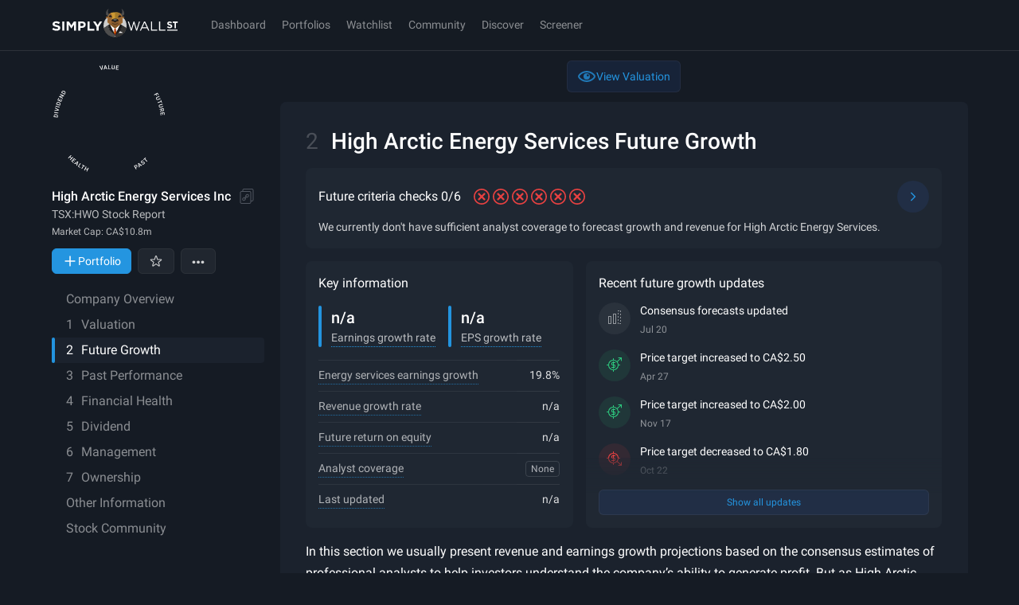

--- FILE ---
content_type: text/javascript
request_url: https://simplywall.st/static/js/page-company-future-main.modern.f515cc38.js
body_size: 6810
content:
"use strict";
!function(){try{var e="undefined"!=typeof window?window:"undefined"!=typeof global?global:"undefined"!=typeof globalThis?globalThis:"undefined"!=typeof self?self:{},n=(new e.Error).stack;n&&(e._sentryDebugIds=e._sentryDebugIds||{},e._sentryDebugIds[n]="5941c220-08a8-5a41-9bdd-95ebea49a8dd")}catch(e){}}();
(self.__LOADABLE_LOADED_CHUNKS__=self.__LOADABLE_LOADED_CHUNKS__||[]).push([[13546],{32537:function(e){e.exports="[data-uri]"},35331:function(e,t,n){n.d(t,{K:function(){return K}});var r=n(26199),a=n.n(r),s=(n(15209),n(30782),n(51305),n(28379),n(2730),n(8691),n(91880)),i=n(35636),o=n(97680),u=n(39196),l=n(58256),c=n(75085),h=n(4627),d=n(58332),v=n(44303),y=n(78662),m=n(33405),p=n(81866),f=n(70887),g=n(83406),A=n(52330),w=n(67563),R=n(6821),x=n(85086),b=n(80227),G=n(22986),S=n(26299),E=n(91558),I=n(3883),P=n(76692),k=n(58614),F=n(69744),M=n(93645),j=n(43321),C=n(66423),N=n(72719),D=n(80980),B=(0,g.Ay)({resolved:{},chunkName:function(){return"components-BrazeContentCard"},isReady:function(e){var t=this.resolve(e);return!0===this.resolved[t]&&!!n.m[t]},importAsync:function(){return Promise.all([n.e(67815),n.e(58231)]).then(n.bind(n,45638))},requireAsync:function(e){var t=this,n=this.resolve(e);return this.resolved[n]=!1,this.importAsync(e).then((function(e){return t.resolved[n]=!0,e}))},requireSync:function(e){var t=this.resolve(e);return n(t)},resolve:function(){return 45638}}),L=(0,g.Ay)({resolved:{},chunkName:function(){return"pages-CompanyReport-components-Future-components-ROEGauge"},isReady:function(e){var t=this.resolve(e);return!0===this.resolved[t]&&!!n.m[t]},importAsync:function(){return n.e(96434).then(n.bind(n,33021))},requireAsync:function(e){var t=this,n=this.resolve(e);return this.resolved[n]=!1,this.importAsync(e).then((function(e){return t.resolved[n]=!0,e}))},requireSync:function(e){var t=this.resolve(e);return n(t)},resolve:function(){return 33021}},{ssr:!1,resolveComponent:function(e){return e.ROEGauge}}),Z=(0,g.Ay)({resolved:{},chunkName:function(){return"pages-CompanyReport-components-Future"},isReady:function(e){var t=this.resolve(e);return!0===this.resolved[t]&&!!n.m[t]},importAsync:function(){return Promise.resolve().then(n.bind(n,73286))},requireAsync:function(e){var t=this,n=this.resolve(e);return this.resolved[n]=!1,this.importAsync(e).then((function(e){return t.resolved[n]=!0,e}))},requireSync:function(e){var t=this.resolve(e);return n(t)},resolve:function(){return 73286}},{ssr:!1,resolveComponent:function(e){return e.EarningsPerShareGrowthRawDataContainer}}),U=(0,g.Ay)({resolved:{},chunkName:function(){return"EarningsPerShareGrowth"},isReady:function(e){var t=this.resolve(e);return!0===this.resolved[t]&&!!n.m[t]},importAsync:function(){return Promise.resolve().then(n.bind(n,38461))},requireAsync:function(e){var t=this,n=this.resolve(e);return this.resolved[n]=!1,this.importAsync(e).then((function(e){return t.resolved[n]=!0,e}))},requireSync:function(e){var t=this.resolve(e);return n(t)},resolve:function(){return 38461}},{ssr:!1}),q=(0,g.Ay)({resolved:{},chunkName:function(){return"pages-CompanyReport-components-Future"},isReady:function(e){var t=this.resolve(e);return!0===this.resolved[t]&&!!n.m[t]},importAsync:function(){return Promise.resolve().then(n.bind(n,73286))},requireAsync:function(e){var t=this,n=this.resolve(e);return this.resolved[n]=!1,this.importAsync(e).then((function(e){return t.resolved[n]=!0,e}))},requireSync:function(e){var t=this.resolve(e);return n(t)},resolve:function(){return 73286}},{ssr:!1,resolveComponent:function(e){return e.FutureGrowthRatesRawData}}),T=(0,g.Ay)({resolved:{},chunkName:function(){return"pages-CompanyReport-components-Future"},isReady:function(e){var t=this.resolve(e);return!0===this.resolved[t]&&!!n.m[t]},importAsync:function(){return Promise.resolve().then(n.bind(n,73286))},requireAsync:function(e){var t=this,n=this.resolve(e);return this.resolved[n]=!1,this.importAsync(e).then((function(e){return t.resolved[n]=!0,e}))},requireSync:function(e){var t=this.resolve(e);return n(t)},resolve:function(){return 73286}},{ssr:!1,resolveComponent:function(e){return e.FutureGrowth}}),O=(0,g.Ay)({resolved:{},chunkName:function(){return"EarningsAndRevenueGrowth"},isReady:function(e){var t=this.resolve(e);return!0===this.resolved[t]&&!!n.m[t]},importAsync:function(){return n.e(1426).then(n.bind(n,72703))},requireAsync:function(e){var t=this,n=this.resolve(e);return this.resolved[n]=!1,this.importAsync(e).then((function(e){return t.resolved[n]=!0,e}))},requireSync:function(e){var t=this.resolve(e);return n(t)},resolve:function(){return 72703}},{ssr:!1}),_=(0,g.Ay)({resolved:{},chunkName:function(){return"pages-CompanyReport-components-Introduction-components-CriteriaChecks"},isReady:function(e){var t=this.resolve(e);return!0===this.resolved[t]&&!!n.m[t]},importAsync:function(){return Promise.all([n.e(52330),n.e(47909)]).then(n.bind(n,35486))},requireAsync:function(e){var t=this,n=this.resolve(e);return this.resolved[n]=!1,this.importAsync(e).then((function(e){return t.resolved[n]=!0,e}))},requireSync:function(e){var t=this.resolve(e);return n(t)},resolve:function(){return 35486}}),H=(0,g.Ay)({resolved:{},chunkName:function(){return"pages-CompanyReport-components-Introduction-components-KeyInformation"},isReady:function(e){var t=this.resolve(e);return!0===this.resolved[t]&&!!n.m[t]},importAsync:function(){return n.e(61896).then(n.bind(n,6082))},requireAsync:function(e){var t=this,n=this.resolve(e);return this.resolved[n]=!1,this.importAsync(e).then((function(e){return t.resolved[n]=!0,e}))},requireSync:function(e){var t=this.resolve(e);return n(t)},resolve:function(){return 6082}}),W=(0,g.Ay)({resolved:{},chunkName:function(){return"pages-CompanyReport-components-Introduction-components-RecentSectionUpdates"},isReady:function(e){var t=this.resolve(e);return!0===this.resolved[t]&&!!n.m[t]},importAsync:function(){return n.e(1029).then(n.bind(n,29217))},requireAsync:function(e){var t=this,n=this.resolve(e);return this.resolved[n]=!1,this.importAsync(e).then((function(e){return t.resolved[n]=!0,e}))},requireSync:function(e){var t=this.resolve(e);return n(t)},resolve:function(){return 29217}}),z=(0,g.Ay)({resolved:{},chunkName:function(){return"pages-CompanyReport-components-SimilarCompanies-NextStep"},isReady:function(e){var t=this.resolve(e);return!0===this.resolved[t]&&!!n.m[t]},importAsync:function(){return Promise.all([n.e(41770),n.e(69512),n.e(49784),n.e(67815),n.e(9190),n.e(58974),n.e(1245),n.e(86902),n.e(71273)]).then(n.bind(n,15850))},requireAsync:function(e){var t=this,n=this.resolve(e);return this.resolved[n]=!1,this.importAsync(e).then((function(e){return t.resolved[n]=!0,e}))},requireSync:function(e){var t=this.resolve(e);return n(t)},resolve:function(){return 15850}}),K=function(e){var t,n=e.analystCount,r=e.companyId,g=e.companyName,K=e.currencyISO,X=e.currencyUnit,Y=e.earningsGrowthAnnual,V=e.futureROE3Y,J=e.industryName,Q=e.industryROE3Y,$=e.isFund,ee=e.marketName,te=e.netIncomeGrowthAnnualIndustry,ne=e.netIncomeGrowthAnnualMarket,re=e.revenueGrowthAnnual,ae=e.revenueGrowthAnnualIndustry,se=e.revenueGrowthAnnualMarket,ie=e.sectionNumber,oe=e.earningsGrowthAnnualFormatted,ue=e.netIncomeGrowthAnnualIndustryFormatted,le=e.netIncomeGrowthAnnualMarketFormatted,ce=e.revenueGrowthAnnualFormatted,he=e.revenueGrowthAnnualIndustryFormatted,de=e.revenueGrowthAnnualMarketFormatted,ve=e.cashflow,ye=e.cashflowMax,me=e.cashflowMin,pe=e.cashflowAnalystsMap,fe=e.dayZero,ge=e.earnings,Ae=e.earningsMax,we=e.earningsMin,Re=e.earningsAnalystsMap,xe=e.freeCashflow,be=e.freeCashflowMax,Ge=e.freeCashflowMin,Se=e.freeCashflowAnalystsMap,Ee=e.revenue,Ie=e.revenueMax,Pe=e.revenueMin,ke=e.revenueAnalystsMap,Fe=e.EPS,Me=e.EPSAnalysts,je=e.EPSAnalystConfirmation,Ce=e.EPSDayZero,Ne=e.EPSMax,De=e.EPSMin,Be=e.analystsEPSRangeMax,Le=e.analystsEPSRangeMin,Ze=e.analystsPastEPSRangeLow,Ue=e.analystsPastEPSRangeHigh,qe=e.analystsFutureEPSRangeLow,Te=e.analystsFutureEPSRangeHigh,Oe=(0,G.W$)(),_e=(0,s.useState)(!0),He=a()(_e,2),We=He[0],ze=He[1],Ke=Oe?"h2":"h3",Xe=(0,h.z1)({type:"track",subject:"Future",section:"Future"}),Ye=Xe.trackEvent,Ve=Xe.Track,Je={action:"click",modifier:"show_Meaningless_data"},Qe=(0,E.I$)(),$e=(0,S.A)({canonicalURL:Qe}).data,et=(0,k.A)(),tt=(0,E.P0)(Qe).data,nt=(null==tt||null===(t=tt.data.analysis)||void 0===t?void 0:t.data.extended.data.analysis.future)||{},rt=nt.last_revenue_estimate_confirmed,at=nt.last_net_income_estimate_confirmed,st=nt.earnings_per_share_growth_annual,it=(0,s.useMemo)((function(){return(0,j.T)(rt,at)}),[at,rt]),ot=$e||{},ut=ot.IsExpectedProfitGrowthAboveRiskFreeRate,lt=ot.IsExpectedAnnualProfitGrowthAboveMarket,ct=ot.IsExpectedAnnualProfitGrowthHigh,ht=ot.IsExpectedRevenueGrowthAboveMarket,dt=ot.IsExpectedRevenueGrowthHigh,vt=ot.IsReturnOnEquityForecastAboveBenchmark,yt=ot.IsFutureAnalysisMeaningless,mt=(0,I.J)(["IsExpectedProfitGrowthAboveRiskFreeRate","IsExpectedAnnualProfitGrowthAboveMarket","IsExpectedAnnualProfitGrowthHigh","IsExpectedRevenueGrowthAboveMarket","IsExpectedRevenueGrowthHigh","IsReturnOnEquityForecastAboveBenchmark"],$e),pt=!0===(null==yt?void 0:yt.value);(0,s.useEffect)((function(){ze(!1===pt)}),[pt]);var ft=(0,s.useMemo)((function(){return{growthInEarningsDownloadUrl:(0,y.B)(r,v.NB.FutureGrowth),growthExpectationsDownloadUrl:(0,y.B)(r,v.NB.EarningsAndRevenueGrowth),epsDownloadUrl:(0,y.B)(r,v.NB.EarningsPerShareGrowth),futureROEDownloadUrl:(0,y.B)(r,v.NB.FutureROE)}}),[r]),gt=ft.growthInEarningsDownloadUrl,At=ft.growthExpectationsDownloadUrl,wt=ft.epsDownloadUrl,Rt=ft.futureROEDownloadUrl,xt=(0,s.useMemo)((function(){return n<=0?"None":n>0&&n<=5?"Low":"Good"}),[n]),bt=(0,C.y)(),Gt=(0,N.i)().format;return(0,D.jsx)(Ve,{children:(0,D.jsxs)(i.A,{sectionNumber:ie,"data-cy-id":"future-section",children:[(0,D.jsx)(x.A,{title:bt("heading")}),(0,D.jsx)(P.A,{scoreName:"Future",criteriaChecks:(0,D.jsx)(_,{scoreName:"Future",checks:mt,titleElement:Ke}),keyInformation:(0,D.jsx)(H,{heading:(0,D.jsx)(c.DZ,{as:Ke,typography:"small",children:bt("introduction.keyInfo.heading")}),keyMetrics:[{title:bt("introduction.keyMetric.earnings"),value:oe,tooltip:et("earnings growth rate")},{title:bt("introduction.keyMetric.epsGrowth"),value:(0,F.dk)(st,2),tooltip:et("earnings per share growth rate")}],metrics:[{title:bt("introduction.metric.earnings",{industry:J}),value:ue,tooltip:"".concat(J," ").concat(et("industry growth rate"))},{title:bt("introduction.metric.revenue"),value:ce,tooltip:et("revenue growth rate")},{title:bt("introduction.metric.future"),value:(0,F.dk)(V,2),tooltip:et("future return on equity")},{title:bt("introduction.metric.analyst"),value:(0,D.jsx)(c.EY,{typography:"tiny",children:(0,D.jsx)(M.C,{value:xt,children:xt})}),tooltip:et("future growth analyst Coverage")},{title:bt("introduction.metric.lastUpdated"),value:it,tooltip:et("future growth last updated")}]}),recentSectionUpdates:(0,D.jsx)(W,{lookup:Qe,title:bt("introduction.recentUpdates.heading"),filterByEventCategory:"future"})}),(0,D.jsx)(A.n,{children:(0,D.jsx)(B,{feedType:"company-overview.future",anchorTarget:"_blank"})}),pt&&(0,D.jsx)(o.A,{body:(0,D.jsxs)(D.Fragment,{children:[(0,D.jsxs)(C.P,{i18nKey:"insufficientData.description",values:{company:g},children:[(0,D.jsxs)("p",{children:["In this section we usually present revenue and earnings growth projections based on the consensus estimates of professional analysts to help investors understand the company’s ability to generate profit. But as ",g," ","has not provided enough past data and has no analyst forecast, its future earnings cannot be reliably calculated by extrapolating past data or using analyst predictions."]}),(0,D.jsx)("p",{children:"This is quite a rare situation as 97% of companies covered by SimplyWall St do have past financial data."})]}),!1===We&&(0,D.jsx)(c.$n,{styleType:"louderLarge",onClick:function(){Ye(Je),ze(!We)},children:bt("insufficientData.showSection")})]})}),We&&(0,D.jsxs)(D.Fragment,{children:[(0,D.jsx)(f.A,{type:"sub-section-title",id:m.aS}),(0,D.jsx)(f.A,{type:"sub-section-title",id:m.rQ.INCOME_ESTIMATE}),(0,D.jsx)(o.A,{titleElement:Ke,title:bt("revenue.heading"),trackingProps:{subject:"chart"},bodyRender:function(){return(0,D.jsx)(b.default,{id:"future-earnings-revenue-growth-chart",chart:(0,D.jsx)(R.xQ,{children:(0,D.jsx)(O,{cashflow:ve,cashflowMax:ye,cashflowMin:me,cashflowAnalystsMap:pe,currencyISO:K,currencyUnit:X,earnings:ge,earningsMax:Ae,earningsMin:we,earningsAnalystsMap:Re,revenue:Ee,revenueMax:Ie,revenueMin:Pe,revenueAnalystsMap:ke,dayZero:fe,freeCashflow:xe,freeCashflowMax:be,freeCashflowMin:Ge,freeCashflowAnalystsMap:Se,labels:{past:bt("revenue.chart.pastLabel"),future:bt("revenue.chart.futureLabel"),notAvailable:bt("revenue.chart.notAvailable"),legendAnalysts:bt("revenue.chart.legend.analysts"),legendLastUpdated:bt("revenue.chart.legend.lastUpdated"),seriesCashFromOp:bt("revenue.chart.series.cashFromOp"),seriesFreeCashFlow:bt("revenue.chart.series.freeCashFlow"),seriesEarnings:bt("revenue.chart.series.earnings"),seriesRevenue:bt("revenue.chart.series.revenue")}})}),table:(0,D.jsx)(R.xQ,{children:(0,D.jsx)(w.A,{})}),feedbackLabel:d.yg,exportDarkUrl:At})}}),(0,D.jsx)("hr",{}),(0,D.jsx)(f.A,{type:"sub-section-title",id:m.wv}),(0,D.jsx)(o.A,{titleElement:Ke,title:bt("analyst.heading"),trackingProps:{subject:"chart"},bodyRender:function(e){return(0,D.jsx)(b.default,{id:"future-analyst-future-growth-chart",preRenderHeight:"305px",preRenderMinHeightMdDown:"300px",preRenderMinHeightSmDown:"600px",chart:(0,D.jsx)(T,{companyName:g,industryName:J,marketName:ee,earningsGrowthAnnual:Y,revenueGrowthAnnual:re,netIncomeGrowthAnnualIndustry:te,revenueGrowthAnnualIndustry:ae,netIncomeGrowthAnnualMarket:ne,revenueGrowthAnnualMarket:se,earningsGrowthAnnualFormatted:oe,netIncomeGrowthAnnualIndustryFormatted:ue,netIncomeGrowthAnnualMarketFormatted:le,revenueGrowthAnnualFormatted:ce,revenueGrowthAnnualIndustryFormatted:he,revenueGrowthAnnualMarketFormatted:de,labels:{company:bt("analyst.chart.company"),industry:bt("analyst.chart.industry"),market:bt("analyst.chart.market"),chartEarnings:bt("analyst.chart.earnings"),chartRevenue:bt("analyst.chart.revenue")},titleElement:Oe?"h3":"h4"}),rawDataModal:(0,D.jsx)(q,{companyId:r}),rawDataTitle:e,feedbackLabel:bt("analyst.chart.feedback"),exportDarkUrl:gt})},statements:(0,D.jsxs)(D.Fragment,{children:[(0,D.jsx)(u.Ay,{title:null==ut?void 0:ut.title,description:(0,D.jsx)(l.A,{statement:ut}),value:null==ut?void 0:ut.value,statementId:p.K.futureStatement1}),(0,D.jsx)(u.Ay,{title:null==lt?void 0:lt.title,description:(0,D.jsx)(l.A,{statement:lt}),value:null==lt?void 0:lt.value,statementId:p.K.futureStatement2}),(0,D.jsx)(u.Ay,{title:null==ct?void 0:ct.title,description:(0,D.jsx)(l.A,{statement:ct}),value:null==ct?void 0:ct.value,statementId:p.K.futureStatement3}),(0,D.jsx)(u.Ay,{title:null==ht?void 0:ht.title,description:(0,D.jsx)(l.A,{statement:ht}),value:null==ht?void 0:ht.value,statementId:p.K.futureStatement4}),(0,D.jsx)(u.Ay,{title:null==dt?void 0:dt.title,description:(0,D.jsx)(l.A,{statement:dt}),value:null==dt?void 0:dt.value,statementId:p.K.futureStatement5})]})}),(0,D.jsx)("hr",{}),(0,D.jsx)(f.A,{type:"sub-section-title",id:m.iM}),(0,D.jsx)(f.A,{type:"sub-section-title",id:m.rQ.PAST_FUTURE_EARNINGS}),(0,D.jsx)(o.A,{titleElement:Ke,title:bt("earningsPerShare.heading"),trackingProps:{subject:"chart"},bodyRender:function(e){return(0,D.jsx)(b.default,{id:"earnings-per-share-growth",preRenderHeight:"500px",preRenderMinHeightSmDown:"442px",chart:(0,D.jsx)(U,{EPS:Fe,EPSMax:Ne,EPSMin:De,EPSAnalysts:Me,EPSAnalystConfirmation:je,analystsEPSRangeMax:Be,analystsEPSRangeMin:Le,analystsPastEPSRangeLow:Ze,analystsPastEPSRangeHigh:Ue,analystsFutureEPSRangeLow:qe,analystsFutureEPSRangeHigh:Te,currencyISO:K,dayZero:Ce,labels:{past:bt("earningsPerShare.chart.past"),future:bt("earningsPerShare.chart.future"),seriesEPS:bt("earningsPerShare.chart.seriesEPS"),seriesEPSRange:bt("earningsPerShare.chart.seriesEPSRange"),seriesEPSRangeAnalystCount:function(e){return bt("earningsPerShare.chart.seriesEPSRangeAnalystCount",{count:e})},seriesEPSRangeLastConfirmed:function(e){return bt("earningsPerShare.chart.seriesEPSRangeLastConfirmed",{date:Gt(e,"MMM dd yyyy")})},seriesDataPointDate:function(e){return Gt(e,"MMM dd yyyy")},notAvailable:bt("earningsPerShare.chart.notAvailable")}}),rawDataModal:(0,D.jsx)(Z,{companyId:r,companyShortName:g}),rawDataTitle:e,feedbackLabel:d.BS,exportDarkUrl:wt})}}),(0,D.jsx)("hr",{}),(0,D.jsx)(f.A,{type:"sub-section-title",id:m.ft}),(0,D.jsx)(o.A,{titleElement:Ke,title:bt("futureReturn.heading"),trackingProps:{subject:"chart"},split:!0,body:(0,D.jsx)(b.default,{id:"future-return-on-equity",preRenderHeight:"280px",preRenderMinHeightMdDown:"275px",chart:(0,D.jsx)(L,{companyROE:V,companyName:g,industryROE:Q,industryName:J,labels:{title:bt("futureReturn.chart.title"),company:bt("futureReturn.chart.company"),industry:bt("futureReturn.chart.industry"),notAvailable:bt("futureReturn.chart.notAvailable")}}),feedbackLabel:bt("futureReturn.chart.feedback"),exportDarkUrl:Rt}),statements:(0,D.jsx)(u.Ay,{title:null==vt?void 0:vt.title,description:(0,D.jsx)(l.A,{statement:vt}),value:null==vt?void 0:vt.value,statementId:p.K.futureStatement6})})]}),!1===$&&(0,D.jsxs)(D.Fragment,{children:[(0,D.jsx)("hr",{}),(0,D.jsx)(z,{section:"future",title:bt("discover")})]})]})})}},48014:function(e){e.exports=JSON.parse('{"analyst.chart.company":"Company","analyst.chart.earnings":"Forecast Annual Earnings Growth","analyst.chart.feedback":"Future Annual Growth","analyst.chart.industry":"Industry","analyst.chart.market":"Market","analyst.chart.revenue":"Forecast Annual Revenue Growth","analyst.heading":"Analyst Future Growth Forecasts","analyst.table.description":"{{ uniqueSymbol }} Future Growth Rates Data Sources","analyst.table.earningsPerShare":"{{ uniqueSymbol }} Future Earnings per Share Growth Rate","analyst.table.earningsPerShare.lineOfBestFit":"<0>Line of Best Fit<1>*</1></0>\\n<1>through Consensus Estimate Revenue of {{ count }} Analysts </1>","analyst.table.futureEarnings":"{{ uniqueSymbol }} Future Earnings Growth Rate","analyst.table.futureEarnings.lineOfBestFit":"<0>Line of Best Fit<1>*</1></0>\\n<1>through Consensus Estimate Earnings of {{ count }} Analysts </1>","analyst.table.header.dataPoint":"Data Point","analyst.table.header.source":"Source","analyst.table.header.valuePerYear":"Value (per year)","analyst.table.industryEarnings":"{{ country }} {{ secondary }} Industry Earnings Growth Rate","analyst.table.industryRevenue":"{{ country }} {{ secondary }} Industry Revenue Growth Rate","analyst.table.lineOfBestFit":"<0>\\n        <1><1>*</1>Line of best fit is calculated by </1>\\n        <2>linear regression</2>.\\n</0>\\n<1>\\n        <1>Industry and Market average data</1>\\n        <2> is calculated daily.</2>\\n</1>","analyst.table.marketCap":"Market Cap Weighted Average","analyst.table.marketEarnings":"{{ country }} Market Earnings Growth Rate","analyst.table.marketRevenue":"{{ country }} Market Revenue Growth Rate","analyst.table.revenueGrowth":"{{ uniqueSymbol }} Future Revenue Growth Rate","analyst.table.revenueGrowth.lineOfBestFit":"<0>Line of Best Fit<1>*</1></0>\\n<1>through Consensus Estimate Revenue of {{ count }} Analysts </1>","discover":"Discover growth companies","earningsPerShare.chart.future":"Analysts Forecasts","earningsPerShare.chart.notAvailable":"n/a","earningsPerShare.chart.past":"Actual","earningsPerShare.chart.seriesEPS":"EPS","earningsPerShare.chart.seriesEPSRange":"analysts\' EPS range","earningsPerShare.chart.seriesEPSRangeAnalystCount":"{{ count }} Analysts","earningsPerShare.chart.seriesEPSRangeLastConfirmed":"Last confirmed on {{ date }}","earningsPerShare.heading":"Earnings per Share Growth Forecasts","futureReturn.chart.company":"Company","futureReturn.chart.feedback":"Future Return on Equity","futureReturn.chart.industry":"Industry","futureReturn.chart.notAvailable":"n/a","futureReturn.chart.title":"Future ROE (3yrs)","futureReturn.heading":"Future Return on Equity","heading":"Future Growth","insufficientData.description":"<0>\\n                In this section we usually present revenue and earnings growth\\n                projections based on the consensus estimates of professional\\n                analysts to help investors understand the company’s ability to\\n                generate profit. But as {{ company }} has not provided enough\\n                past data and has no analyst forecast, its future earnings\\n                cannot be reliably calculated by extrapolating past data or\\n                using analyst predictions.\\n              </0>\\n              <1>\\n                This is quite a rare situation as 97% of companies covered by\\n                SimplyWall St do have past financial data.\\n              </1>","insufficientData.showSection":"Show section","introduction.keyInfo.heading":"Key information","introduction.keyMetric.earnings":"Earnings growth rate","introduction.keyMetric.epsGrowth":"EPS growth rate","introduction.metric.analyst":"Analyst coverage","introduction.metric.earnings":"{{ industry }} earnings growth","introduction.metric.future":"Future return on equity","introduction.metric.lastUpdated":"Last updated","introduction.metric.revenue":"Revenue growth rate","introduction.recentUpdates.heading":"Recent future growth updates","revenue.chart.futureLabel":"Analysts Forecasts","revenue.chart.legend.analysts":"Analysts","revenue.chart.legend.lastUpdated":"Last updated","revenue.chart.notAvailable":"n/a","revenue.chart.pastLabel":"Past","revenue.chart.series.cashFromOp":"Cash From Op","revenue.chart.series.earnings":"Earnings","revenue.chart.series.freeCashFlow":"Free Cash Flow","revenue.chart.series.revenue":"Revenue","revenue.heading":"Earnings and Revenue Growth Forecasts","revenue.table.description":"{{ uniqueSymbol }} - Analysts future estimates and past financials data  ({{ reportingCurrencyISO }} {{ reportingUnit }})","revenue.table.header.analysts":"Avg. No. Analysts","revenue.table.header.cash":"Cash from Op","revenue.table.header.date":"Date","revenue.table.header.earnings":"Earnings","revenue.table.header.freeCashFlow":"Free Cash Flow","revenue.table.header.revenue":"Revenue","revenue.table.heading":"Earnings and Revenue Growth Forecast"}')},66753:function(e,t,n){n(15209),n(30782),n(51305),n(28379),n(2730);var r=n(83406),a=n(21035),s=n(35636),i=n(97680),o=n(35096),u=n(58332),l=n(44303),c=n(78662),h=n(49949),d=n(80980),v=(0,r.Ay)({resolved:{},chunkName:function(){return"components-ChartActions"},isReady:function(e){var t=this.resolve(e);return!0===this.resolved[t]&&!!n.m[t]},importAsync:function(){return n.e(98493).then(n.bind(n,58766))},requireAsync:function(e){var t=this,n=this.resolve(e);return this.resolved[n]=!1,this.importAsync(e).then((function(e){return t.resolved[n]=!0,e}))},requireSync:function(e){var t=this.resolve(e);return n(t)},resolve:function(){return 58766}},{ssr:!1,resolveComponent:function(e){return e.ChartActionsContainer}}),y=(0,r.Ay)({resolved:{},chunkName:function(){return"components-DeprecatedPortfolio-components-Future"},isReady:function(e){var t=this.resolve(e);return!0===this.resolved[t]&&!!n.m[t]},importAsync:function(){return Promise.resolve().then(n.bind(n,24100))},requireAsync:function(e){var t=this,n=this.resolve(e);return this.resolved[n]=!1,this.importAsync(e).then((function(e){return t.resolved[n]=!0,e}))},requireSync:function(e){var t=this.resolve(e);return n(t)},resolve:function(){return 24100}},{ssr:!1,resolveComponent:function(e){return e.FutureAnnualGrowthAnalysis}}),m=function(e,t){return e?{keymetricTitle:"Expected Annual Earnings Growth",value:(0,a.toPercentage)(e/100,2)}:t?{keymetricTitle:"Expected Annual Revenue Growth",value:(0,a.toPercentage)(t/100,2)}:{}},p=function(e){var t=e.portfolioId,n=e.portfolioName,r=e.secretCode,a=e.sectionNumber,p=e.marketName,f=e.expectedAnnualEarningsGrowthRate,g=e.pastAverageEarningsGrowthRate,A=e.marketEarningsGrowthRate,w=e.expectedRevenueGrowthRate,R=e.pastAverageRevenueGrowthRate,x=e.marketRevenueGrowthRate,b=e.expectedAnnualEarningsGrowthRateFormatted,G=e.pastAverageEarningsGrowthRateFormatted,S=e.marketEarningsGrowthRateFormatted,E=e.expectedRevenueGrowthRateFormatted,I=e.pastAverageRevenueGrowthRateFormatted,P=e.marketRevenueGrowthRateFormatted;return(0,d.jsxs)(s.A,{sectionNumber:a,children:[(0,d.jsx)(o.A,{title:"Future Growth",sectionDescription:"The expected growth in revenue and earnings over the next 1 to 3 years",keyMetricTitle:m(f,w).keymetricTitle,keyMetric:m(f,w).value}),(0,d.jsx)(i.A,{title:"Future Annual Growth Analysis",trackingProps:{subject:"chart"},body:(0,d.jsx)(h.A,{preRenderHeight:302,children:function(){return(0,d.jsxs)(d.Fragment,{children:[(0,d.jsx)(y,{marketName:p,portfolioName:n,expectedAnnualEarningsGrowthRate:f,pastAverageEarningsGrowthRate:g,marketEarningsGrowthRate:A,expectedRevenueGrowthRate:w,pastAverageRevenueGrowthRate:R,marketRevenueGrowthRate:x,expectedAnnualEarningsGrowthRateFormatted:b,pastAverageEarningsGrowthRateFormatted:G,marketEarningsGrowthRateFormatted:S,expectedRevenueGrowthRateFormatted:E,pastAverageRevenueGrowthRateFormatted:I,marketRevenueGrowthRateFormatted:P}),(0,d.jsx)(v,{companyName:u.eT,feedbackLabel:u._X,exportDarkUrl:(0,c._)(t,l.cP,r||"")||""})]})}})})]})};p.defaultProps={expectedAnnualEarningsGrowthRate:0,pastAverageEarningsGrowthRate:0,marketEarningsGrowthRate:0,expectedRevenueGrowthRate:0,pastAverageRevenueGrowthRate:0,marketRevenueGrowthRate:0},t.A=p}}]);
//# sourceMappingURL=page-company-future-main.modern.f515cc38.js.map
//# debugId=5941c220-08a8-5a41-9bdd-95ebea49a8dd


--- FILE ---
content_type: text/javascript
request_url: https://simplywall.st/static/js/pages-CompanyReport-components-Introduction-components-CriteriaChecks.modern.84edef21.js
body_size: 3339
content:
"use strict";
!function(){try{var e="undefined"!=typeof window?window:"undefined"!=typeof global?global:"undefined"!=typeof globalThis?globalThis:"undefined"!=typeof self?self:{},n=(new e.Error).stack;n&&(e._sentryDebugIds=e._sentryDebugIds||{},e._sentryDebugIds[n]="dc82b7ef-1ec5-55d1-b3d8-11b2672d60fa")}catch(e){}}();
(self.__LOADABLE_LOADED_CHUNKS__=self.__LOADABLE_LOADED_CHUNKS__||[]).push([[47909],{18107:function(e,n,t){t.d(n,{A:function(){return P}});t(315),t(28593),t(12726),t(55303),t(55020),t(30155),t(73117),t(43948),t(67084);var r=t(56945),o=t.n(r),i=t(63635),c=t.n(i),s=(t(33614),t(15209),t(30782),t(2730),t(33853),t(91662),t(2350),t(91880)),a=t(81011),u=t(66162),p=t(97572),l=t(38681),d=t(93130),h=(0,d.Ay)("span").withConfig({componentId:"sc-14h4b85-0"})(["position:relative;display:inline-block;height:","px;"],(function(e){return e.theme.x3spacePx})),f=(0,d.Ay)("div").withConfig({componentId:"sc-14h4b85-1"})(["display:inline-block;cursor:pointer;margin-right:","px;"],(function(e){return e.theme.x1spacePx/2})),x=(0,d.Ay)("div").withConfig({componentId:"sc-14h4b85-2"})(["max-width:280px;p{margin:0;}"]),m=t(75085),v=t(4627),y=t(73755),g=t(80980),w=["mark","onClick"];function k(e,n){var t=Object.keys(e);if(Object.getOwnPropertySymbols){var r=Object.getOwnPropertySymbols(e);n&&(r=r.filter((function(n){return Object.getOwnPropertyDescriptor(e,n).enumerable}))),t.push.apply(t,r)}return t}function b(e){for(var n=1;n<arguments.length;n++){var t=null!=arguments[n]?arguments[n]:{};n%2?k(Object(t),!0).forEach((function(n){o()(e,n,t[n])})):Object.getOwnPropertyDescriptors?Object.defineProperties(e,Object.getOwnPropertyDescriptors(t)):k(Object(t)).forEach((function(n){Object.defineProperty(e,n,Object.getOwnPropertyDescriptor(t,n))}))}return e}var j=(0,s.forwardRef)((function(e,n){var t=e.mark,r=e.onClick,o=c()(e,w),i=(0,m.DP)();return(0,g.jsx)(a.A,{queries:{small:{maxWidth:i.smMax}},children:function(e){return(0,g.jsx)(f,b(b({onClick:function(){e.small||r()},ref:n},o),{},{children:"PASS"===t?(0,g.jsx)(u.default,{"data-cy-id":"pass",fill:i.color.good}):(0,g.jsx)(p.default,{"data-cy-id":"fail",fill:i.color.bad})}))}})})),P=function(e){var n=e.values,t=(0,v.z1)(),r=(0,y.q)(),o=(0,m.DP)();return void 0===n?null:(0,g.jsx)(h,{"data-cy-id":"score",children:n.map((function(e,n){var i=e.mark,c=e.description,s=e.hash;return(0,g.jsx)(l.default,{title:(0,g.jsx)(x,{children:c}),onOpen:function(){t.trackEvent({action:"hover",modifier:"analysis_checks",properties:s})},offsetY:o.x2spacePx,children:(0,g.jsx)(j,{mark:i,onClick:function(){s&&(r("#".concat(s)),t.trackEvent({action:"click",modifier:"analysis_checks",properties:s}))}})},n)}))})}},35486:function(e,n,t){t.r(n),t.d(n,{default:function(){return F}});var r,o,i,c=t(26199),s=t.n(c),a=(t(15209),t(30782),t(51305),t(28379),t(2730),t(28593),t(75085)),u=t(39994),p=t.n(u),l=(t(8691),t(93130)),d=t(44109),h=(0,l.Ay)(a.YF).withConfig({componentId:"sc-1nk7bqu-0"})(["border-radius:","px;padding:","px;padding-top:","px;height:auto;max-height:",";width:100%;transition:max-height 0.3s ease-in;overflow:hidden;",""],(function(e){return e.theme.x1spacePx}),(function(e){return e.theme.x2spacePx}),(function(e){return e.theme.x2spacePx-4}),(function(e){return e.open?"100%":"132px"}),a.$_.mdUp(r||(r=p()(["\n    padding-top: ","px;\n    max-height: ",";\n  "])),(function(e){return e.theme.x2spacePx}),(function(e){return e.open?"420px":"132px"}))),f=(0,l.Ay)("div").withConfig({componentId:"sc-1nk7bqu-1"})(["display:flex;flex-direction:column;svg{width:","px;}",""],(function(e){return e.theme.x2spacePx+4}),a.$_.mdUp(o||(o=p()(["\n    align-items: center;\n    flex-direction: row;\n  "])))),x=(0,l.Ay)(a.$n).withConfig({componentId:"sc-1nk7bqu-2"})(["border-radius:9999px;&&&{box-shadow:none;}"]),m=(0,l.Ay)(d.A).withConfig({componentId:"sc-1nk7bqu-3"})(["&&&{height:","px;opacity:1;}"," transition:transform 0.3s;"],(function(e){return e.theme.x2spacePx}),(function(e){return e.open&&"transform: rotate(90deg);"})),v=(0,l.Ay)("div").withConfig({componentId:"sc-1nk7bqu-4"})(["width:100%;background:",";border-radius:","px;padding:",";hr{margin:","px 0;}",""],(function(e){return e.theme.color.spaceGray}),(function(e){return e.theme.x1spacePx}),(function(e){var n=e.theme;return"".concat(n.x2spacePx-4,"px ").concat(n.x2spacePx-4,"px ").concat(n.x2spacePx-4,"px ").concat(n.x2spacePx,"px")}),(function(e){return e.theme.x1spacePx}),a.$_.mdUp(i||(i=p()(["\n    max-width: 320px;\n  "])))),y=(0,l.Ay)("div").withConfig({componentId:"sc-1nk7bqu-5"})(["width:200px;> div{max-width:200px;}"]),g=(0,l.Ay)(a.YF).withConfig({componentId:"sc-1nk7bqu-6"})(["width:100%;height:100%;"]),w=(0,l.Ay)(a.YF).withConfig({componentId:"sc-1nk7bqu-7"})(["margin-top:","px;",""],(function(e){return e.theme.x1spacePx}),(function(e){return!e.open&&"display: none;"})),k=t(45975),b=t(91880),j=t(4627),P=t(83406),A=t(3204),C=t(91558),I=t(58794),O=t(37074),S=t(29949),D=(t(91662),t(2350),t(26299));var _=function(e){var n=(0,C.I$)(),t=(0,D.A)({canonicalURL:n}).data||{},r=t.IsGoodHealthIntro,o=t.IsFruitfulPastIntro,i=t.IsFruitfulFutureIntro,c=t.HasManagementInformationIntro,s=t.IsFruitfulDividendIntro;switch(e){case"past":return(null==o?void 0:o.description)||"";case"health":return(null==r?void 0:r.description)||"";case"dividend":return(null==s?void 0:s.description)||"";case"future":return(null==i?void 0:i.description)||"";case"management":return(null==c?void 0:c.description)||"";default:return""}},q=t(19941),E=t(66183),R=t(80980),L=(0,P.Ay)({resolved:{},chunkName:function(){return"pages-CompanyReport-components-Overview-components-IntroductionDeprecated-components-StatementChecks"},isReady:function(e){var n=this.resolve(e);return!0===this.resolved[n]&&!!t.m[n]},importAsync:function(){return Promise.resolve().then(t.bind(t,16354))},requireAsync:function(e){var n=this,t=this.resolve(e);return this.resolved[t]=!1,this.importAsync(e).then((function(e){return n.resolved[t]=!0,e}))},requireSync:function(e){var n=this.resolve(e);return t(n)},resolve:function(){return 16354}},{ssr:!1}),M=(0,P.Ay)({resolved:{},chunkName:function(){return"components-DeprecatedSnowflake"},isReady:function(e){var n=this.resolve(e);return!0===this.resolved[n]&&!!t.m[n]},importAsync:function(){return Promise.all([t.e(41770),t.e(3204),t.e(36567),t.e(33498),t.e(86901)]).then(t.bind(t,75230))},requireAsync:function(e){var n=this,t=this.resolve(e);return this.resolved[t]=!1,this.importAsync(e).then((function(e){return n.resolved[t]=!0,e}))},requireSync:function(e){var n=this.resolve(e);return t(n)},resolve:function(){return 75230}},{ssr:!1}),F=function(e){var n=e.scoreName,t=e.checks,r=e.showSnowflake,o=void 0===r||r,i=e.titleElement,c=void 0===i?"h3":i,u=(0,O.V)().section,p=_(u),l=u&&(0,S.k)(u),d=(0,C.S0)(),P=(0,b.useState)(!1),D=s()(P,2),F=D[0],N=D[1],U=(0,b.useState)(!0),Y=s()(U,2),B=Y[0],$=Y[1],G=(0,a.DP)(),H=(0,b.useMemo)((function(){return t.filter((function(e){return"PASS"===e.mark})).length}),[t]),z=(0,j.z1)().trackEvent,T=(0,b.useCallback)((function(){var e=!F;z({modifier:"intro",action:e?"open":"close"}),N(e)}),[z,F]),K=(0,E.Bd)();return(0,R.jsxs)(h,{open:F,column:"span 1",columnMd:"span 2",gap:"".concat(G.x2spacePx,"px"),gapMd:"".concat(G.x1spacePx,"px"),templateColumns:"auto 40px",templateRows:"auto auto",className:"bg-surface-2 print:bg-p-white",children:[(0,R.jsxs)(f,{children:[(0,R.jsx)(a.az,{marginRightMd:"x2",children:(0,R.jsx)(a.DZ,{"data-cy-id":"".concat(n,"-criteria-checks"),as:c,typography:"small",children:K("page.companyReport.criteriaCheck",{scoreName:n,score:H,scoreTotal:t.length>0?t.length:6})})}),(0,R.jsx)(k.default,{score:H,values:t})]}),(0,R.jsx)(x,{"data-cy-id":"criteria-check-show-more",styleType:"loudLarge",onClick:T,children:(0,R.jsx)(m,{open:F})}),(0,R.jsx)(a.xA,{column:"span 2",children:(0,R.jsx)(a.EY,{"data-cy-id":"".concat(n,"-intro-sentence"),typography:"xSmall",color:"whiteRGBA",opacity:.8,lineClamp:B?2:10,children:p})}),(0,R.jsx)(A.eB,{in:F,timeout:300,onEnter:function(){return $(!1)},onExited:function(){return $(!0)},children:(0,R.jsxs)(w,{column:"span 2",templateColumnsMd:"1fr 1fr",justifyContentMd:"space-between",alignContent:"center",alignItems:"center",justifyItems:"start",rowGap:"".concat(G.x5spacePx,"px"),open:!B,children:[(0,R.jsx)(v,{children:(0,R.jsx)(L,{title:"".concat(n," Score"),testId:"".concat((0,q.Yv)(n),"-score"),checks:t,score:H})}),o&&(0,R.jsx)(g,{justifyContent:"center",alignItems:"center",children:(0,R.jsx)(y,{children:"success"===d.status?(0,R.jsx)(M,{points:d.score,tooltip:!1,type:I.n.TOC,highlightSection:l,width:200}):null})})]})})]})}},45975:function(e,n,t){t.r(n),t.d(n,{default:function(){return r.A}});var r=t(18107)}}]);
//# sourceMappingURL=pages-CompanyReport-components-Introduction-components-CriteriaChecks.modern.84edef21.js.map
//# debugId=dc82b7ef-1ec5-55d1-b3d8-11b2672d60fa


--- FILE ---
content_type: text/javascript
request_url: https://simplywall.st/static/js/NativeAppInit-NativeAppInit.modern.5dab46bd.js
body_size: 2091
content:

!function(){try{var e="undefined"!=typeof window?window:"undefined"!=typeof global?global:"undefined"!=typeof globalThis?globalThis:"undefined"!=typeof self?self:{},n=(new e.Error).stack;n&&(e._sentryDebugIds=e._sentryDebugIds||{},e._sentryDebugIds[n]="80a15683-56e8-5aef-92fb-5982d5b44a79")}catch(e){}}();
(self.__LOADABLE_LOADED_CHUNKS__=self.__LOADABLE_LOADED_CHUNKS__||[]).push([[46270],{6590:function(){},8348:function(){},43855:function(){},54376:function(e,t,n){"use strict";n.r(t),n.d(t,{NativeAppInit:function(){return y}});var r=n(48937),a=n.n(r),s=n(93656),u=n.n(s),c=(n(15209),n(30782),n(51305),n(28379),n(2730),n(75933),n(6590));const o=(0,n(69141).registerPlugin)("Toast",{web:()=>n.e(67979).then(n.bind(n,16865)).then((e=>new e.ToastWeb))});var i=n(82011),l=n(91880),f=n(43855);const d=(0,n(8348).registerPlugin)("SplashScreen",{web:()=>n.e(44162).then(n.bind(n,39749)).then((e=>new e.SplashScreenWeb))});var p=n(18172),v=n(83406),h=n(80980),b=(0,v.Ay)({resolved:{},chunkName:function(){return"components-AndroidInit"},isReady:function(e){var t=this.resolve(e);return!0===this.resolved[t]&&!!n.m[t]},importAsync:function(){return n.e(25935).then(n.bind(n,37284))},requireAsync:function(e){var t=this,n=this.resolve(e);return this.resolved[n]=!1,this.importAsync(e).then((function(e){return t.resolved[n]=!0,e}))},requireSync:function(e){var t=this.resolve(e);return n(t)},resolve:function(){return 37284}},{resolveComponent:function(e){return e.AndroidInit}});function y(){var e,t=(0,p.IT)({queryKey:["device-info"],queryFn:(e=a()(u().mark((function e(){return u().wrap((function(e){for(;;)switch(e.prev=e.next){case 0:return e.next=2,f.Device.getInfo();case 2:return e.abrupt("return",e.sent);case 3:case"end":return e.stop()}}),e)}))),function(){return e.apply(this,arguments)}),staleTime:1/0,retry:!1}),n=t.data,r=t.isLoading,s=t.error;return(0,l.useEffect)((function(){d.hide()}),[]),(0,l.useEffect)((function(){i.StatusBar.setStyle({style:i.Style.Dark})}),[]),(0,l.useEffect)((function(){var e=0,t=c.App.addListener("backButton",function(){var t=a()(u().mark((function t(n){var r;return u().wrap((function(t){for(;;)switch(t.prev=t.next){case 0:if(!n.canGoBack){t.next=4;break}return window.history.back(),t.abrupt("return");case 4:if(!((r=(new Date).getTime())-e<2e3)){t.next=9;break}c.App.exitApp(),t.next=18;break;case 9:return e=r,t.prev=10,t.next=13,o.show({text:"Press back again to exit",duration:"short",position:"bottom"});case 13:t.next=18;break;case 15:t.prev=15,t.t0=t.catch(10),console.error("Failed to show toast:",t.t0);case 18:case"end":return t.stop()}}),t,null,[[10,15]])})));return function(e){return t.apply(this,arguments)}}());return function(){t.then((function(e){return e.remove()}))}}),[]),r||s?null:"android"===(null==n?void 0:n.platform)?(0,h.jsx)(b,{}):null}},55371:function(e,t,n){"use strict";n.r(t),n.d(t,{SupportedLocaleDetector:function(){return k}});var r=n(48937),a=n.n(r),s=(n(8691),n(93656)),u=n.n(s),c=n(7944),o=n(45772),i=n(91558),l=n(21411),f=n(98217),d=n(58470),p=n(91880),v=n(88234),h=n(46322),b=n(4627),y=n(18172),m=n(31327);n(15209),n(30782),n(51305),n(28379),n(2730);var g=n(80980);function k(){var e,t=(0,l.Y)(),n=(0,c.useSnackbar)(),r=n.addSnackbar,s=n.removeSnackbar,k=(0,i.I$)(),A=(0,v.useDispatch)(),w=(0,o._)({name:"supported-locale-detector"}).enabled,x=(0,p.useMemo)((function(){return(0,f.A)()}),[]),S=(0,b.z1)({type:"track",subject:"supported-locale-detector"}).trackEvent,L=(0,m.C)(),_=L.get,D=L.set,E=(0,y.IT)({queryKey:["supported-locale-detector"],queryFn:function(){return a()(u().mark((function e(){var t;return u().wrap((function(e){for(;;)switch(e.prev=e.next){case 0:return e.next=2,_("supported-locale-detector-status");case 2:return t=e.sent,e.abrupt("return","dismissed"===t);case 4:case"end":return e.stop()}}),e)})))()}}),T=E.data,q=E.status,I=("success"===(e=(0,y.IT)({queryKey:["SYSTEM_LANGUAGE"],queryFn:function(){return a()(u().mark((function e(){var t,n;return u().wrap((function(e){for(;;)switch(e.prev=e.next){case 0:e.next=8;break;case 3:return t=e.sent,e.next=6,t.Device.getLanguageCode();case 6:return n=e.sent,e.abrupt("return",n.value);case 8:return e.abrupt("return",navigator.language);case 9:case"end":return e.stop()}}),e)})))()}})).status?{status:e.status,lang:e.data}:{status:e.status}).lang;return(0,p.useEffect)((function(){var e=null==I?void 0:I.split("-")[0];"string"==typeof I&&"success"===q&&!T&&w&&(0,d.d9)(e)&&t!==e?r({id:"locale-available",message:"This report is available in your preferred language setting.",actionLabel:"View",lifeTime:7e3,actionCallback:function(){return a()(u().mark((function t(){var n;return u().wrap((function(t){for(;;)switch(t.prev=t.next){case 0:S({action:"click",modifier:"preferredLanguage",locale:e}),D("supported-locale-detector-status","dismissed"),n=(0,h.pathToAction)("/".concat(e).concat(k),x),A(n);case 4:case"end":return t.stop()}}),t)})))()},secondaryActionLabel:"Dismiss",secondaryActionCallback:function(){D("supported-locale-detector-status","dismissed")},layout:"stack"}):s({id:"locale-available"})}),[I,T,q,t,w,k,A,h.redirect,S]),(0,g.jsx)(g.Fragment,{})}},69141:function(){},82011:function(){}}]);
//# sourceMappingURL=NativeAppInit-NativeAppInit.modern.5dab46bd.js.map
//# debugId=80a15683-56e8-5aef-92fb-5982d5b44a79


--- FILE ---
content_type: text/javascript
request_url: https://simplywall.st/static/js/pages-CompanyReport-components-SimilarCompanies-NextStep.modern.6dc357f4.js
body_size: 3528
content:

!function(){try{var e="undefined"!=typeof window?window:"undefined"!=typeof global?global:"undefined"!=typeof globalThis?globalThis:"undefined"!=typeof self?self:{},n=(new e.Error).stack;n&&(e._sentryDebugIds=e._sentryDebugIds||{},e._sentryDebugIds[n]="00be6c05-ecd2-5602-8d36-f3e2c6b4cd0b")}catch(e){}}();
(self.__LOADABLE_LOADED_CHUNKS__=self.__LOADABLE_LOADED_CHUNKS__||[]).push([[71273],{6511:function(e,t,n){"use strict";n.d(t,{A:function(){return a}});var i=n(789),r=n(87719);function a(e){if(""!==e)return{results:0,linkToInvestingIdea:{type:i.ROUTE_INVESTING_IDEA_MARKET,payload:{id:r.UK.GRID_VIEW_DIVIDEND_NEW,name:"dividend-powerhouses-3-yield",market:e.toLowerCase()}}}}},15850:function(e,t,n){"use strict";n.r(t),n.d(t,{default:function(){return T}});n(98517),n(88504);var i=n(58769),r=n.n(i),a=n(77736),o=n(88234),s=(n(90977),n(28593),n(30782),n(87719)),u=n(80618),d=n(21342),c=(n(8691),n(33853),n(91880)),l=n(97680),m=n(22986),p=n(4627),g=n(75085),f=n(3267),y=n(52494),I=n(86902),h=n(6511),v=n(66183),R=n(27872),_=n.n(R),w=n(67815),E=n(81011),x=n(2291),k=n(21411),C=n(48730),D=n(25314),S=n(80980),A=(0,c.memo)(I.w),N=function(e){var t=e.section,n=e.title,i=e.companies,r=e.market,a=e.industry,o=e.gridViewOptionId,s=e.isLoading,u=e.isErrored,d=e.companyId,R=(0,m.W$)(),N=function(e){return{valuation:"potentially-undervalued-companies",future:"high-growth-potential-companies",past:"sustainable-track-record",health:"healthy-companies",dividend:"top-dividend-stocks"}[e]}(t),F=(0,y.A)(N,o,r,a),T=(0,h.A)(r.toLowerCase()),P=(0,g.DP)(),L=(0,x.e)(),O=L.isMobile,V=L.isTablet,b="dividend"===t?T:F,j=(0,p.z1)({type:"track"}),U=j.Track,M=j.trackEvent,G=!s&&!u,H=(0,c.useCallback)((function(e){M({action:"click",subject:"".concat(t,"_next_steps").concat(e),modifier:"grid",companyId:d})}),[d,t,M]),W=(0,v.Bd)(),K=(0,k.Y)();return(0,S.jsx)(U,{children:(0,S.jsx)(l.A,{titleElement:R?"h2":"h3",title:n,body:(0,S.jsxs)(S.Fragment,{children:[(0,S.jsx)(g.az,{marginBottom:"x2",children:(0,S.jsx)(E.A,{query:{maxWidth:P.mdMaxRaw},defaultMatches:O||V,children:function(e){return(0,S.jsx)(D.Hh,{className:"mt-x2",children:(0,S.jsx)(w.Ay,{align:"center",containScroll:"trimSnaps",showArrows:e,showGradient:e,children:(0,S.jsxs)(g.xA,{gap:"16px",templateColumns:"repeat(3, 70%)",templateColumnsSm:"repeat(3, 50%)",templateColumnsMd:"repeat(3, 1fr)",width:"100%",children:[s&&(0,S.jsxs)(S.Fragment,{children:[(0,S.jsx)(I.T,{}),(0,S.jsx)(I.T,{}),(0,S.jsx)(I.T,{})]}),G&&i.map((function(e,t){return(0,S.jsx)(A,{index:t,companyName:e.shortName,companyId:e.companyId,href:(0,C.z)(K,e.canonicalUrl),uniqueSymbol:e.uniqueSymbol,description:e.shortDescription,website:e.website,marketCap:e.marketCapFormatted,return7D:e.return7D,return7DFormatted:e.return7DFormatted,return1Y:e.return1YrAbs,return1YFormatted:e.return1YrAbsFormatted,tickerSymbol:e.tickerSymbol,sharePrice:e.sharePriceFormatted,snowflakePoints:e.snowflakePoints,industry:e.industryLabel,peRatio:e.peFormatted,growthEstimate:e.growthEstimateFormatted,analystPriceTarget:e.analystsPriceTargetFormatted,isRecentSearchEntry:e.isRecentSearchEntry,hasLogo:e.hasLogo},"".concat(e.companyId,"-stock-tile"))}))]})})})}})}),b&&b.linkToInvestingIdea&&(0,S.jsx)(f.W,{to:b.linkToInvestingIdea,onClick:function(){return H("")},noUnderline:!0,children:(0,S.jsx)(g.$n,{styleType:"loudLarge",display:"block",children:(0,S.jsx)(g.EY,{typography:"small",color:"brand01",isTruncated:!0,children:W("page.companyReport.components.nextStep.".concat(t),{industry:_()(a),market:r.toUpperCase()})})})})]})})})},F=function(e){var t=e.section,n=e.title,i=e.gridViewOptionId,s=function(e){var t=e.gridViewOptionId,n=e.section,i=(0,o.useSelector)((function(e){return(0,a.Be)(e,{})})),s=i.countryISO.toLowerCase(),c="dividend"===n?"":r()(i.industryData.primaryName),l=i.name,m=(0,u.A)({id:parseFloat(t)}),p=m.data,g=m.status,f=null==p?void 0:p.userScreener.filterJson,y=(0,d.r)({rawRules:f||"",market:s,industry:c,gridViewId:t,initPage:0,pageSize:3,isInfinite:!1,returnRecentCompaniesOnly:!1}),I=y.companies,h=y.totalRecords,v=y.status,R=function(e,t,n){return e.filter((function(e){return e.companyId.toLowerCase()!==n.toLowerCase()})).slice(0,t)}(I,3,i.companyId);return{companies:R,totalRecords:h,gridRulesStatus:g,gridCompaniesStatus:v,name:l,market:s,industry:c,companyId:i.companyId}}({gridViewOptionId:i,section:t}),c=s.companies,l=s.gridRulesStatus,m=s.gridCompaniesStatus,p=s.market,g=s.industry,f=s.companyId,y="pending"===l||"pending"===m,I="error"===l||"error"===m;return(0,S.jsx)(N,{title:n,companies:c,section:t,market:p,industry:g,gridViewOptionId:i,isLoading:y,isErrored:I,companyId:f})},T=function(e){var t=e.section,n=e.title,i=function(e){return{valuation:s.UK.GRID_VIEW_POTENTIALLY_UNDERVALUED,future:s.UK.GRID_VIEW_HIGH_GROWTH,past:s.UK.GRID_VIEW_STRONG_PAST_PERFORMING,health:s.UK.GRID_VIEW_HEALTHY,dividend:s.UK.GRID_VIEW_DIVIDEND_NEW}[e]}(t);return i?(0,S.jsx)(F,{section:t,title:n,gridViewOptionId:i}):null}},21342:function(e,t,n){"use strict";n.d(t,{r:function(){return u}});n(88504);var i=n(32056),r=n(1245),a=(n(28593),n(30782),n(51336),n(47075),n(33853),n(91880)),o=n(79261),s=n(17704),u=function(e){var t=e.rawRules,n=e.market,u=e.industry,d=e.gridViewId,c=e.initPage,l=e.pageSize,m=e.isInfinite,p=e.returnRecentCompaniesOnly,g=(0,a.useMemo)((function(){var e=(0,r.NR)(t);return(0,i.Q)(e)}),[t]),f=(0,a.useMemo)((function(){return(0,i.r)({market:n,industry:u,isMarketInRules:g})}),[u,g,n]),y=function(e){var t,n,i,r=e.pageSize,u=e.initPage,d=void 0===u?0:u,c=e.gridViewId,l=e.isInfinite,m=e.additionalFilters,p=e.returnRecentCompaniesOnly,g=(0,o.Ee)({gridViewId:c,limit:r,initPage:d,additionalFilters:m,displayRecentlyAddedCompanies:!0,returnRecentCompaniesOnly:p}),f=g.data,y=g.fetchNextPage,I=g.hasNextPage,h=g.isFetching,v=g.isFetched,R=g.isError,_=g.status,w=(0,a.useMemo)((function(){return R||!l||h?function(){}:y}),[y,R,h,l]),E=null==f?void 0:f.pages[0],x=null!==(t=null==E?void 0:E.totalHits)&&void 0!==t?t:0,k=(0,a.useMemo)((function(){return((null==f?void 0:f.pages.map((function(e){return e.companies})).flat().filter(Boolean))||[]).map(s.Dn)}),[f]),C=Math.ceil(x/r),D=null==E||null===(n=E.meta)||void 0===n?void 0:n.systemRestrictions;return{companies:k,fetchNextPage:w,hasNextPage:I,isFetching:h,isFetched:v,totalRecords:x,totalPages:C,newCompaniesCount:null!==(i=null==E?void 0:E.newCompaniesTotalHits)&&void 0!==i?i:null,systemRestrictions:null!=D?D:null,status:_}}({gridViewId:parseFloat(d),initPage:c,pageSize:l,isInfinite:m,additionalFilters:f,returnRecentCompaniesOnly:p}),I=y.companies,h=y.totalRecords,v=y.newCompaniesCount,R=y.totalPages,_=y.fetchNextPage,w=y.hasNextPage,E=y.isFetching,x=y.isFetched,k=y.systemRestrictions,C=y.status;return{companies:I,totalRecords:h,newCompaniesCount:v,totalPages:R,fetchNextPage:_,hasNextPage:w,isFetchingCompanies:E,isFetched:x,systemRestrictions:k,isMarketInRules:g,status:C}}},32056:function(e,t,n){"use strict";n.d(t,{Q:function(){return r},r:function(){return a}});n(28593),n(30782),n(15209),n(2730);var i=n(1245),r=function(e){var t=(0,i.sv)(e);return t.countries.length>0||t.exchangeSymbols.length>0},a=function(e){var t=e.market,n=e.industry,r=e.isMarketInRules,a="global"!==t&&!(void 0!==r&&r)?t:"",o=(0,i.Hq)(n);return[{field:"country_name",operator:"in",logicalCondition:"aor",values:[a].filter(Boolean)},{field:"primary_industry_id",operator:"in",logicalCondition:"aor",values:[o].filter(Boolean)}].filter((function(e){return e.values.length>0}))}},52494:function(e,t,n){"use strict";n.d(t,{A:function(){return r}});var i=n(789);function r(e,t,n,r){if(""!==n&&""!==r)return{results:0,linkToInvestingIdea:{type:i.ROUTE_INVESTING_IDEA_MARKET_INDUSTRY,payload:{id:t,name:e,market:n.toLowerCase(),industry:r}}}}},58769:function(e,t,n){var i=n(96315)((function(e,t,n){return e+(n?"-":"")+t.toLowerCase()}));e.exports=i},80618:function(e,t,n){"use strict";n.d(t,{A:function(){return o}});var i=n(51526),r=n(87336),a=(0,i.J)("\n  query userScreener(\n    $id: Float!\n  ) {\n    userScreener( id: $id ) {\n      id\n      name\n      slug\n      filterJson\n      description\n      pageDescription\n      onlyMarketFiltered\n      imageUrl\n      modifyDate\n      status\n      type {\n        slug\n      }\n    }\n  }\n"),o=(0,r.tH)(a)}}]);
//# sourceMappingURL=pages-CompanyReport-components-SimilarCompanies-NextStep.modern.6dc357f4.js.map
//# debugId=00be6c05-ecd2-5602-8d36-f3e2c6b4cd0b


--- FILE ---
content_type: text/javascript
request_url: https://simplywall.st/static/js/components-OnboardingContent.modern.af3a1d92.js
body_size: 21669
content:
"use strict";
!function(){try{var e="undefined"!=typeof window?window:"undefined"!=typeof global?global:"undefined"!=typeof globalThis?globalThis:"undefined"!=typeof self?self:{},n=(new e.Error).stack;n&&(e._sentryDebugIds=e._sentryDebugIds||{},e._sentryDebugIds[n]="3dbf75c1-3330-5cb7-9a13-0006d4724ec4")}catch(e){}}();
(self.__LOADABLE_LOADED_CHUNKS__=self.__LOADABLE_LOADED_CHUNKS__||[]).push([[58430],{3716:function(e){e.exports="[data-uri]"},12327:function(e,t,r){r.d(t,{xP:function(){return x},ug:function(){return w},i2:function(){return O}});var n=r(26199),a=r.n(n),i=(r(33853),r(98517),r(34205),r(91880)),o=r(18172),l=r(48937),s=r.n(l),c=r(93656),d=r.n(c),u=r(90514),f=r(45478),p=r(21905),m=function(){var e=s()(d().mark((function e(t){var r;return d().wrap((function(e){for(;;)switch(e.prev=e.next){case 0:if(void 0!==t){e.next=2;break}return e.abrupt("return",void 0);case 2:return e.next=4,(0,p.VF)();case 4:if(void 0!==e.sent){e.next=7;break}return e.abrupt("return",void 0);case 7:return e.next=9,(0,f.r)(u.sI,t);case 9:return r=e.sent,e.abrupt("return",r.data);case 11:case"end":return e.stop()}}),e)})));return function(t){return e.apply(this,arguments)}}(),h=function(e){return["USER_COMPANY_LIMITS",e]};function v(){return g.apply(this,arguments)}function g(){return(g=s()(d().mark((function e(){var t;return d().wrap((function(e){for(;;)switch(e.prev=e.next){case 0:return e.next=2,(0,f.r)(u.kK);case 2:return t=e.sent,e.abrupt("return",t.data);case 4:case"end":return e.stop()}}),e)})))).apply(this,arguments)}var b=r(57115),y=r(25588),j=r(2705),k=r(72719);function x(e){var t=(0,i.useState)(!1),r=a()(t,2),n=r[0],l=r[1],s=(0,k.i)().formatDistanceToNow,c=(0,j.Ay)().data,d=(0,o.IT)({queryKey:h(c.id),queryFn:v,placeholderData:o.rX,staleTime:1/0,enabled:c.loggedIn,select:function(e){return void 0===e?{companies:[],views:0,limit:1/0}:{companies:e.data.map((function(e){return{id:e.company_id.toLowerCase(),name:e.name,expiryTime:s(e.expiry_time),uniqueSymbol:e.unique_symbol,canonicalUrl:e.canonical_url}})),views:e.meta.total,limit:e.meta.limit,restricted:e.meta.plan_restricted,resetDate:(0,b.GPZ)(e.meta.reset_date||0,"dd/MM/yyyy")}}}),u=d.status,f=d.data;return(0,i.useEffect)((function(){if(void 0!==e){var t=-1!==((null==f?void 0:f.companies)||[]).findIndex((function(t){return t.id===e.toLowerCase()}));l(t)}}),[f,e]),{status:u,companies:(null==f?void 0:f.companies)||[],views:(null==f?void 0:f.views)||0,limit:(null==f?void 0:f.limit)||0,resetDate:(null==f?void 0:f.resetDate)||0,restricted:(null==f?void 0:f.restricted)||!1,visited:n}}function O(e){var t=(0,i.useState)(!1),r=a()(t,2),n=r[0],l=r[1],s=(0,i.useState)("idle"),c=a()(s,2),d=c[0],u=c[1],f=(0,y.Hf)(),p=x(),v=p.companies,g=p.status,b=p.restricted,k=(0,o.jE)(),O=(0,j.Ay)().data,w=(0,o.n_)({mutationFn:m,onSuccess:function(e){k.setQueryData(h(O.id),e)}}),P=w.status,C=w.data,M=w.mutate;(0,i.useEffect)((function(){"success"===f.status&&"success"===g&&void 0!==e&&(void 0!==f.data&&(-1!==v.findIndex((function(t){return t.id.toLowerCase()===e.toLowerCase()}))?(l(!1),u("success")):b?(l(!0),u("success")):"idle"===P&&f.data.planType&&M(e)))}),[b,f.status,f.data,d,P,M,v,g,e]);var D=null==C?void 0:C.meta.plan_restricted;return(0,i.useEffect)((function(){var t=-1===v.findIndex((function(t){return t.id.toLowerCase()===(null==e?void 0:e.toLowerCase())}));"success"===P&&void 0!==D&&t&&(u("success"),l(D))}),[P,D,v,e,d]),{status:d,restricted:n}}function w(){var e=(0,o.jE)(),t=(0,j.Ay)().data,r=(0,o.n_)({mutationFn:m,onSuccess:function(r){e.setQueryData(h(t.id),r)}});return{mutateCompanyView:r.mutate,mutateCompanyViewStatus:r.status}}},12572:function(e,t,r){r.d(t,{Ay:function(){return i},E2:function(){return a},YL:function(){return l},xK:function(){return n}});r(44290),r(25196),r(90683),r(16749),r(8691),r(26503),r(90977),r(63200),r(36717),r(59579),r(96165);var n=function(e){var t=arguments.length>1&&void 0!==arguments[1]?arguments[1]:1;if(e.includes("rgba")){var r=e.split(",");return r[3]="0)",r.join(",")}return e.startsWith("var(")?"rgba(from ".concat(e," r g b / ").concat(t,")"):"rgba(".concat(a(e),",").concat(t,")")},a=function(e){if(e.startsWith("var("))return"from ".concat(e," r g b");var t=parseInt(e.slice(1,3),16),r=parseInt(e.slice(3,5),16),n=parseInt(e.slice(5,7),16);return"".concat(t,",").concat(r,",").concat(n)};function i(e,t,r){var n=arguments.length>3&&void 0!==arguments[3]?arguments[3]:1,a=o(e),i=o(t),c=s(a[0],a[1],a[2]),d=s(i[0],i[1],i[2]),u=[c[0]+r*(d[0]-c[0]),c[1]+r*(d[1]-c[1]),c[2]+r*(d[2]-c[2])],f=l(u[0],u[1],u[2]);return"rgba("+Math.round(f[0])+","+Math.round(f[1])+","+Math.round(f[2])+","+n+")"}function o(e){var t,r=e.replace(/\s\s*/g,"");if(t=/^#([\da-fA-F]{2})([\da-fA-F]{2})([\da-fA-F]{2})/.exec(r))t=[parseInt(t[1],16),parseInt(t[2],16),parseInt(t[3],16)];else if(t=/^#([\da-fA-F])([\da-fA-F])([\da-fA-F])/.exec(r))t=[17*parseInt(t[1],16),17*parseInt(t[2],16),17*parseInt(t[3],16)];else if(t=/^rgba\(([\d]+),([\d]+),([\d]+),([\d]+|[\d]*.[\d]+)\)/.exec(r))t=[+t[1],+t[2],+t[3]];else{if(!(t=/^rgb\(([\d]+),([\d]+),([\d]+)\)/.exec(r)))throw Error(r+" is not supported by $.parseColor");t=[+t[1],+t[2],+t[3]]}return t.slice(0,3)}function l(e,t,r){var n,a,i;if(0===t)n=a=i=r;else{var o=function(e,t,r){return r<0&&(r+=1),r>1&&(r-=1),r<1/6?e+6*(t-e)*r:r<.5?t:r<2/3?e+(t-e)*(2/3-r)*6:e},l=r<.5?r*(1+t):r+t-r*t,s=2*r-l;n=o(s,l,e+1/3),a=o(s,l,e),i=o(s,l,e-1/3)}return[Math.round(255*n),Math.round(255*a),Math.round(255*i)]}function s(e,t,r){var n,a=e/255,i=t/255,o=r/255,l=Math.max(a,i,o),s=Math.min(a,i,o),c=0,d=(l+s)/2;if(l===s)c=n=0;else{var u=l-s;switch(n=d>.5?u/(2-l-s):u/(l+s),l){case a:c=(i-o)/u+(i<o?6:0);break;case i:c=(o-a)/u+2;break;case o:c=(a-i)/u+4}c/=6}return[c,n,d]}},13913:function(e,t,r){r(315),r(91662),r(28593),r(30782),r(12726),r(55303),r(55020),r(30155),r(73117),r(43948),r(67084);var n=r(56945),a=r.n(n),i=r(91880),o=r(80980);function l(e,t){var r=Object.keys(e);if(Object.getOwnPropertySymbols){var n=Object.getOwnPropertySymbols(e);t&&(n=n.filter((function(t){return Object.getOwnPropertyDescriptor(e,t).enumerable}))),r.push.apply(r,n)}return r}function s(e){for(var t=1;t<arguments.length;t++){var r=null!=arguments[t]?arguments[t]:{};t%2?l(Object(r),!0).forEach((function(t){a()(e,t,r[t])})):Object.getOwnPropertyDescriptors?Object.defineProperties(e,Object.getOwnPropertyDescriptors(r)):l(Object(r)).forEach((function(t){Object.defineProperty(e,t,Object.getOwnPropertyDescriptor(r,t))}))}return e}var c=function(e,t){return(0,o.jsxs)("svg",s(s({fill:"none",xmlns:"http://www.w3.org/2000/svg",viewBox:"0 0 180 42",ref:t},e),{},{children:[(0,o.jsx)("path",{d:"M61.362 32.3h-9.72V19.19h2.909v10.488h6.81V32.3zM41.538 25.802v-4.008h2.248c1.454 0 2.361.693 2.361 1.985v.037c0 1.124-.85 1.986-2.304 1.986h-2.305zm-2.91 6.498h2.91v-3.933h2.21c2.966 0 5.347-1.574 5.347-4.607v-.037c0-2.678-1.91-4.532-5.063-4.532h-5.404V32.3zm-16.398 0h2.852v-8.502l3.684 5.543h.076l3.722-5.6V32.3h2.89V19.19h-3.08l-3.532 5.544-3.62-5.543H22.23V32.3zM67.374 32.3h-2.91v-5.169l-5.082-7.94h3.401l3.155 5.262 3.211-5.262h3.308l-5.083 7.884V32.3zM18.922 32.3h-2.909V19.19h2.91V32.3zM13.209 28.423c0 2.604-2.204 4.064-5.343 4.064-2.204 0-4.428-.693-6.173-2.098l1.688-2.03c1.31.975 2.886 1.582 4.548 1.582 1.31 0 2.224-.47 2.224-1.236v-.037c0-.731-.552-1.149-2.983-1.711-2.932-.674-4.896-1.592-4.896-3.965v-.036c0-2.38 2.12-3.952 5.093-3.952 2.12 0 3.93.598 5.405 1.666l-1.732 2.14c-1.289-.806-2.488-1.26-3.715-1.26-1.225 0-2.047.505-2.047 1.142v.038c0 .861.8 1.143 3.316 1.723 2.953.693 4.615 1.649 4.615 3.933v.037zM129.322 27.521l3.022-6.62 3.005 6.62h-6.027zm-3.682 4.78h1.528l1.568-3.44h7.2l1.548 3.44h1.607l-6.028-13.11h-1.398L125.64 32.3zM150.297 32.3h-8.794V19.19h1.493v11.744h7.301V32.3zM161.59 32.3h-8.795V19.19h1.493v11.744h7.302V32.3zM114.143 32.3h-1.337l-4.148-13.11h1.454l3.387 10.841 3.248-10.84h1.101l3.25 10.84 3.384-10.84h1.406l-4.161 13.11h-1.294l-3.159-10.523-3.131 10.522zM164.148 30.934h14.86v1.367h-14.86v-1.367zM171.409 26.049c0 1.795-1.461 2.854-3.458 2.854-1.509 0-2.816-.477-3.929-1.446l1.205-1.408c.834.672 1.666 1.106 2.724 1.106.834 0 1.376-.384 1.376-.914v-.025c0-.541-.336-.953-1.863-1.306-1.867-.466-3.07-1.188-3.07-2.866v-.025c0-1.64 1.349-2.725 3.241-2.725 1.349 0 2.499.413 3.438 1.15l-1.056 1.497c-.821-.555-1.629-.89-2.409-.89-.781 0-1.191.348-1.191.787v.026c0 .594.396.89 1.998 1.29 1.878.477 2.994 1.294 2.994 2.869v.026zM176.606 28.819h-1.942v-7.562h-2.481v-1.834h6.89v1.835h-2.467v7.56z",fill:"#fff"}),(0,o.jsx)("path",{fillRule:"evenodd",clipRule:"evenodd",d:"M90.596 9.015c9.016 0 16.325 7.244 16.325 16.182 0 8.937-7.309 16.183-16.325 16.183-9.016 0-16.326-7.246-16.326-16.183S81.58 9.015 90.596 9.015z",fill:"#CCC"}),(0,o.jsx)("path",{fillRule:"evenodd",clipRule:"evenodd",d:"M106.506 28.832h.002l-.003.01a16.088 16.088 0 01-.629 2.066l-.036.093c-.034.083-.066.167-.101.25a1.83 1.83 0 01-.055.131c-.028.073-.059.145-.089.218l-.072.162-.085.184-.085.184-.079.164a16.343 16.343 0 01-14.677 9.087 16.338 16.338 0 01-14.686-9.106l-.059-.12c-.036-.08-.075-.157-.11-.237-.02-.041-.038-.082-.057-.124l-.107-.241-.048-.112a15.444 15.444 0 01-.106-.259l-.04-.1a22.707 22.707 0 01-.108-.278l-.031-.083-.106-.297-.023-.069c-.035-.104-.07-.21-.103-.316l-.018-.057a13.32 13.32 0 01-.1-.332l-.011-.045a30.529 30.529 0 01-.096-.343l-.01-.04a16.49 16.49 0 01-.085-.35l-.01-.038v-.003a587.29 587.29 0 018.538-5.6c2.718-.646 5.175-1.007 7.376-1.083 2.198.077 4.656.437 7.374 1.082 3.144 2.017 6.52 4.204 8.553 5.529v.001l-.002.002v.001c-.005.024-.009.046-.016.07z",fill:"#1A1A1A"}),(0,o.jsx)("path",{fillRule:"evenodd",clipRule:"evenodd",d:"M74.684 28.832a587.29 587.29 0 018.537-5.6c2.718-.646 5.175-1.007 7.376-1.083 2.198.077 4.656.437 7.374 1.082 3.144 2.017 6.52 4.204 8.553 5.528-.022.103-.047.204-.072.306l-.012.05c-.024.096-.05.19-.076.287l-.016.06a7.339 7.339 0 01-.081.286l-.013.043c-.158.531-.343 1.051-.552 1.558l-.019.04c-.036.09-.076.179-.114.269l-.026.059-.119.262-.025.054c-.043.088-.084.179-.128.268l-.011.02c-.193.387-.398.766-.622 1.137l-.027.047c-.048.079-.098.157-.146.234l-.043.07c-.048.076-.097.15-.146.225l-.047.07c-.048.076-.1.15-.151.224l-.038.056c-.237.337-.484.665-.745.984-.016.02-.035.042-.05.063-.053.065-.108.129-.161.19a2.645 2.645 0 01-.073.086l-.157.18-.079.087c-.053.06-.108.119-.161.177-.025.028-.05.055-.079.083-.056.059-.111.119-.17.177a14.257 14.257 0 01-.749.726l-.159.143-.113.1c-.05.044-.103.088-.156.133-.042.033-.082.068-.122.102l-.158.129c-.039.033-.081.065-.123.099l-.16.126c-.042.032-.085.066-.13.099-.055.04-.105.08-.159.12l-.134.096a17.875 17.875 0 01-.444.312c-.05.032-.098.065-.146.097l-.16.104c-.052.033-.102.064-.15.096l-.162.1-.151.09-.172.101-.146.084a10.38 10.38 0 01-.184.101 10.095 10.095 0 01-.384.205l-.107.055-.298.147c-.04.02-.08.038-.121.057l-.216.099-.138.062c-.069.03-.136.06-.204.088l-.146.061-.203.082-.144.057-.216.081-.135.05-.274.096a4.201 4.201 0 00-.078.027c-.118.038-.237.078-.357.114l-.096.028a10.704 10.704 0 01-.395.114c-.08.021-.159.044-.24.064l-.14.035c-.077.02-.156.038-.233.057l-.142.032-.243.053c-.043.01-.086.018-.13.027a11.28 11.28 0 01-.375.07c-.127.024-.256.045-.383.064l-.043.006c-.113.017-.227.033-.341.048l-.115.014-.271.03-.134.014c-.087.008-.173.016-.26.022-.046.004-.092.008-.14.01a7.07 7.07 0 01-.259.017l-.136.008c-.096.005-.193.008-.29.01l-.102.004a17.748 17.748 0 01-.8 0l-.104-.003-.29-.01-.132-.01a7.468 7.468 0 01-.4-.026c-.088-.006-.173-.014-.259-.022-.045-.004-.09-.007-.133-.013-.094-.01-.189-.02-.28-.032a15.488 15.488 0 01-.48-.064l-.01-.002a12.467 12.467 0 01-.469-.078c-.098-.018-.197-.035-.294-.056l-.122-.025a15.032 15.032 0 01-.628-.144c-.043-.012-.087-.022-.13-.033a11.358 11.358 0 01-.367-.1c-.107-.03-.213-.06-.32-.093l-.042-.013c-.122-.038-.243-.078-.364-.117-.026-.009-.051-.019-.078-.027-.093-.032-.184-.063-.275-.096l-.12-.044-.233-.088a8.583 8.583 0 01-.129-.05l-.222-.09-.126-.053a28.61 28.61 0 01-.344-.15 11.509 11.509 0 01-.275-.126l-.06-.028a17.402 17.402 0 01-.411-.204c-.085-.044-.17-.09-.253-.132-.038-.02-.075-.041-.113-.063l-.213-.117-.12-.068-.203-.12-.119-.07-.209-.13c-.034-.02-.068-.043-.103-.066-.08-.05-.159-.103-.238-.154l-.072-.048-.304-.208-.06-.043c-.079-.057-.159-.114-.238-.173-.034-.025-.068-.05-.102-.077-.064-.047-.128-.095-.19-.144l-.111-.087a5.557 5.557 0 01-.182-.145c-.036-.03-.073-.058-.107-.088-.06-.049-.121-.099-.18-.15-.035-.03-.07-.058-.104-.089a9.734 9.734 0 01-.19-.166c-.028-.026-.058-.05-.086-.077-.09-.08-.178-.162-.266-.246l-.05-.047c-.072-.067-.142-.136-.212-.205l-.095-.096a15.519 15.519 0 01-.517-.542l-.146-.164a12.065 12.065 0 01-.097-.111c-.053-.06-.104-.12-.155-.182a15.546 15.546 0 01-.31-.377c-.01-.012-.02-.027-.032-.04a22.838 22.838 0 01-.19-.246c-.029-.038-.055-.076-.085-.113l-.131-.18a8.246 8.246 0 01-.211-.3l-.089-.13-.12-.181c-.03-.042-.055-.084-.083-.127-.04-.063-.08-.126-.118-.19-.026-.04-.053-.081-.078-.122-.048-.08-.096-.16-.142-.24-.023-.038-.046-.076-.067-.114a9.364 9.364 0 01-.223-.4c-.034-.064-.07-.128-.103-.193l-.073-.143c-.032-.062-.063-.125-.094-.189-.023-.048-.048-.097-.07-.146-.03-.061-.059-.123-.088-.186l-.07-.152a4.88 4.88 0 01-.085-.193l-.063-.143-.096-.234-.045-.11c-.044-.11-.086-.22-.128-.332l-.052-.145c-.025-.067-.05-.136-.073-.204l-.052-.158a8.696 8.696 0 01-.065-.197l-.05-.162-.06-.197-.047-.162c-.02-.068-.036-.136-.055-.204-.015-.053-.03-.105-.042-.158-.02-.076-.038-.152-.056-.227l-.034-.138v-.007h-.002z",fill:"#333"}),(0,o.jsx)("path",{fillRule:"evenodd",clipRule:"evenodd",d:"M74.684 28.832c3.554 2.673 7.802 4.97 7.802 4.97-.835 1.163-1.514 2.545-2.046 4.066a16.17 16.17 0 01-5.756-9.036z",fill:"#333"}),(0,o.jsx)("path",{fillRule:"evenodd",clipRule:"evenodd",d:"M106.524 28.759c-3.557 2.672-7.804 4.97-7.804 4.97.845 1.175 1.528 2.574 2.062 4.112a16.134 16.134 0 005.742-9.082zM75.529 31.438l-.846-2.606 8.657-5.601 7.263 15.239v2.91h-.006a16.332 16.332 0 01-15.068-9.942z",fill:"#4D4D4D"}),(0,o.jsx)("path",{fillRule:"evenodd",clipRule:"evenodd",d:"M105.739 31.253l.719-2.22c.018-.07.037-.14.05-.21l-8.641-5.593-7.264 15.24v2.91c6.853-.003 12.718-4.191 15.136-10.127z",fill:"#333"}),(0,o.jsx)("path",{fillRule:"evenodd",clipRule:"evenodd",d:"M83.22 23.23l7.376 15.69 7.374-15.69H83.22z",fill:"#CCC"}),(0,o.jsx)("path",{fillRule:"evenodd",clipRule:"evenodd",d:"M88.667 34.818l1.93 4.102 1.927-4.102-1.396-2.598h-.03l1.057-1.003.162-.137-.575-2.917c-.102-.102-.083-.114-.207-.114l-.94.19-.94-.19c-.125 0-.106.012-.207.114l-.575 2.917.16.137 1.059 1.003h-.03l-1.395 2.598z",fill:"#C30"}),(0,o.jsx)("path",{fillRule:"evenodd",clipRule:"evenodd",d:"M90.597 38.92l1.927-4.102-1.396-2.598h-.03l1.057-1.003.162-.137-.575-2.917c-.102-.102-.083-.114-.207-.114l-.94.19v10.68h.002z",fill:"#A32900"}),(0,o.jsx)("path",{d:"M91.5 34.495h-3.541v.707h3.54v-.707z",fill:"#FC0"}),(0,o.jsx)("path",{fillRule:"evenodd",clipRule:"evenodd",d:"M83.22 23.23l4.313 9.176 3.063-3.028 2.93-6.148h4.444l-4.311 9.176-3.063-3.028-2.933-6.148H83.22z",fill:"#fff"}),(0,o.jsx)("path",{fillRule:"evenodd",clipRule:"evenodd",d:"M81.696 24.215l-.359 4.013 2.446 1.086-1.817 1.092 8.63 8.514-7.376-15.69-1.524.985zM99.494 24.215l.36 4.013-2.446 1.086 1.818 1.092-8.63 8.514 7.374-15.69 1.524.985z",fill:"#1A1A1A"}),(0,o.jsx)("path",{fillRule:"evenodd",clipRule:"evenodd",d:"M90.603 39.623c.369 0 .666.297.666.661 0 .364-.297.66-.666.66a.663.663 0 01-.665-.66c0-.365.298-.66.665-.66z",fill:"#B3B3B3"}),(0,o.jsx)("path",{fillRule:"evenodd",clipRule:"evenodd",d:"M90.603 39.623c.369 0 .666.297.666.661 0 .364-.297.66-.666.66v-1.32z",fill:"gray"}),(0,o.jsx)("path",{fillRule:"evenodd",clipRule:"evenodd",d:"M90.603 39.623c.369 0 .666.297.666.661 0 .364-.297.66-.666.66a.663.663 0 01-.665-.66c0-.365.298-.66.665-.66z",fill:"#B3B3B3"}),(0,o.jsx)("path",{fillRule:"evenodd",clipRule:"evenodd",d:"M90.603 39.623c.369 0 .666.297.666.661 0 .364-.297.66-.666.66v-1.32z",fill:"gray"}),(0,o.jsx)("path",{d:"M101.327 35.52h-5.61v.775h5.61v-.775z",fill:"#4D4D4D"}),(0,o.jsx)("path",{fillRule:"evenodd",clipRule:"evenodd",d:"M95.718 35.52l2.288-2.269 1.299 1.285.515-.51 1.507 1.494h-5.609z",fill:"#fff"}),(0,o.jsx)("path",{fillRule:"evenodd",clipRule:"evenodd",d:"M98.62 14.082c-.808-1.038-.78-1.932.083-2.684 3.463.945 5.241 1.384 5.329 1.317-1.368 2.09-3.173 2.546-5.412 1.367zm-16.05 0c.809-1.038.781-1.932-.083-2.684-3.463.945-5.238 1.384-5.328 1.317 1.367 2.09 3.172 2.546 5.412 1.367z",fill:"#963"}),(0,o.jsx)("path",{fillRule:"evenodd",clipRule:"evenodd",d:"M95.683 12.667c-1.698-1.98-1.944-3.106-.74-3.377 4.785.25 6.611-1.826 5.48-6.223L99.557.999c2.953 1.921 4.273 4.554 3.87 7.893-.228 1.89-2.837 3.146-7.744 3.775zm-10.175 0c1.698-1.98 1.944-3.106.74-3.377-4.785.25-6.61-1.826-5.48-6.223.577-1.38.868-2.068.868-2.068-2.955 1.921-4.274 4.554-3.872 7.893.227 1.89 2.836 3.146 7.744 3.775z",fill:"#4D4D4D"}),(0,o.jsx)("path",{fillRule:"evenodd",clipRule:"evenodd",d:"M90.596 29.378l-10.761-8.97c.186-4.75 1.104-8.7 2.756-11.849 1.605-1.86 4.263-2.39 8.005-2.39 3.74 0 6.398.53 8.002 2.39 1.652 3.15 2.571 7.1 2.758 11.85l-10.76 8.969z",fill:"#C93"}),(0,o.jsx)("path",{fillRule:"evenodd",clipRule:"evenodd",d:"M90.597 6.169c3.74 0 6.398.53 8.002 2.39 1.651 3.15 2.57 7.1 2.757 11.85l-10.76 8.969V6.168z",fill:"#A37A29"}),(0,o.jsx)("path",{fillRule:"evenodd",clipRule:"evenodd",d:"M79.892 19.088c.294-4.166 1.188-7.676 2.684-10.53.064-.073.129-.146.197-.215 4.13-3.252 3.276 7.405 3.319 8.746.433 1.542-.58 2.484-3.038 2.828-1.275-.19-2.329-.467-3.162-.829zM101.3 19.088c-.294-4.166-1.19-7.676-2.685-10.53a5.314 5.314 0 00-.197-.215c-4.131-3.252-3.277 7.405-3.319 8.746-.433 1.542.58 2.484 3.039 2.828 1.274-.19 2.327-.467 3.162-.829z",fill:"#963"}),(0,o.jsx)("path",{fillRule:"evenodd",clipRule:"evenodd",d:"M90.596 29.378L79.835 20.41a39.41 39.41 0 01.265-3.32h20.989c.132 1.06.221 2.166.267 3.32l-10.76 8.97z",fill:"#963"}),(0,o.jsx)("path",{fillRule:"evenodd",clipRule:"evenodd",d:"M90.597 29.378l-7.069-5.889s.929-1.391 2.783-4.176c-.107-.977-.119-1.718-.038-2.223h1.8c.662.697 1.503 1.842 2.523 3.438 1.018-1.596 1.857-2.74 2.52-3.438h1.801c.08.506.068 1.247-.038 2.223 1.854 2.785 2.783 4.176 2.783 4.176l-7.065 5.89z",fill:"#85592B"}),(0,o.jsx)("path",{fillRule:"evenodd",clipRule:"evenodd",d:"M86.312 19.313c.056-1.424 2.296-.082 3.329.614.167.128.338.248.511.36h.001c.154.1.311.193.469.28.363-.199.718-.434 1.063-.704 1.07-.71 3.18-1.931 3.234-.55 3.05-5.389-11.809-5.377-8.607 0z",fill:"#1A1A1A"}),(0,o.jsx)("path",{fillRule:"evenodd",clipRule:"evenodd",d:"M90.597 15.56c1.37 0 2.482.54 2.482 1.205s-1.111 1.204-2.482 1.204c-1.373 0-2.485-.54-2.485-1.204 0-.666 1.112-1.205 2.485-1.205z",fill:"#666"}),(0,o.jsx)("path",{fillRule:"evenodd",clipRule:"evenodd",d:"M90.597 23.19c-3.486 0-4.114-.62-3.94-1.968.046 1.129 1.358 1.391 3.94 1.391 2.58 0 3.891-.262 3.937-1.391.174 1.349-.454 1.968-3.938 1.968zM96.513 12.928c-.644-.027-1.21.491-1.419 1.156-.518-4.31 3.511-4.49 4.413-1.662-.76.46-1.577.567-2.994.506zm-11.835 0c.645-.027 1.21.491 1.42 1.156.517-4.31-3.513-4.49-4.413-1.662.759.46 1.576.567 2.993.506z",fill:"#1A1A1A"})]}))},d=(0,i.forwardRef)(c);t.A=d},16715:function(e,t,r){r.r(t),r.d(t,{OnboardingContent:function(){return L}});var n=r(91880),a=r(88234),i=r(88416),o=r(2705),l=r(18191),s=r(26199),c=r.n(s),d=r(4627),u=r(13913),f=r(3853),p=r(75085),m=r(44109),h=(r(315),r(91662),r(28593),r(30782),r(12726),r(55303),r(55020),r(30155),r(73117),r(43948),r(67084),r(56945)),v=r.n(h),g=r(80980);function b(e,t){var r=Object.keys(e);if(Object.getOwnPropertySymbols){var n=Object.getOwnPropertySymbols(e);t&&(n=n.filter((function(t){return Object.getOwnPropertyDescriptor(e,t).enumerable}))),r.push.apply(r,n)}return r}function y(e){for(var t=1;t<arguments.length;t++){var r=null!=arguments[t]?arguments[t]:{};t%2?b(Object(r),!0).forEach((function(t){v()(e,t,r[t])})):Object.getOwnPropertyDescriptors?Object.defineProperties(e,Object.getOwnPropertyDescriptors(r)):b(Object(r)).forEach((function(t){Object.defineProperty(e,t,Object.getOwnPropertyDescriptor(r,t))}))}return e}var j=function(e,t){return(0,g.jsx)("svg",y(y({width:24,height:24,viewBox:"0 0 24 24",xmlns:"http://www.w3.org/2000/svg",ref:t},e),{},{children:(0,g.jsx)("path",{fillRule:"evenodd",clipRule:"evenodd",d:"M12 4L12 12H20C20 12.3356 19.9789 12.6695 19.9373 13C19.7826 14.2279 19.3444 15.408 18.6518 16.4446C17.7727 17.7602 16.5233 18.7855 15.0615 19.391C13.5997 19.9965 11.9911 20.155 10.4393 19.8463C8.88743 19.5376 7.46197 18.7757 6.34315 17.6569C5.22433 16.538 4.4624 15.1126 4.15372 13.5607C3.84504 12.0089 4.00347 10.4003 4.60897 8.93853C5.21447 7.47672 6.23985 6.22729 7.55544 5.34824C8.59204 4.65561 9.77212 4.21744 11 4.06274C11.3305 4.0211 11.6645 4 12 4ZM11 5.07179L11 12.6689V18.9282C10.8778 18.9106 10.7559 18.8897 10.6344 18.8655C9.2765 18.5954 8.02922 17.9287 7.05025 16.9497C6.07129 15.9708 5.4046 14.7235 5.13451 13.3656C4.86441 12.0078 5.00303 10.6003 5.53285 9.32121C6.06266 8.04213 6.95987 6.94888 8.11101 6.17971C8.9828 5.5972 9.97058 5.22038 11 5.07179ZM13 18.9282C12.669 18.976 12.3348 19 12 19V13H13V18.9282ZM14 18.7082C14.2295 18.6398 14.4561 18.5594 14.6788 18.4672C14.7872 18.4222 14.8943 18.3747 15 18.3246V13H14V18.7082ZM17 16.899C16.6937 17.2116 16.3589 17.4947 16 17.7446V13H17V16.899ZM18 15.6056C18.4807 14.8056 18.7955 13.9194 18.9282 13H18V15.6056ZM17 4H16V5L15.5 5C14.6716 5 14 5.67157 14 6.5C14 7.32843 14.6716 8 15.5 8L16 8V9H14V10H16V11H17V10H17.5C18.3284 10 19 9.32843 19 8.5C19 7.67157 18.3284 7 17.5 7H17V6L19 6V5L17 5V4ZM16 6H15.5C15.2239 6 15 6.22386 15 6.5C15 6.77614 15.2239 7 15.5 7L16 7V6ZM17 8V9H17.5C17.7761 9 18 8.77614 18 8.5C18 8.22386 17.7761 8 17.5 8H17Z"})}))},k=(0,n.forwardRef)(j);function x(e,t){var r=Object.keys(e);if(Object.getOwnPropertySymbols){var n=Object.getOwnPropertySymbols(e);t&&(n=n.filter((function(t){return Object.getOwnPropertyDescriptor(e,t).enumerable}))),r.push.apply(r,n)}return r}var O=(0,n.forwardRef)((function(e,t){return(0,g.jsx)(k,function(e){for(var t=1;t<arguments.length;t++){var r=null!=arguments[t]?arguments[t]:{};t%2?x(Object(r),!0).forEach((function(t){v()(e,t,r[t])})):Object.getOwnPropertyDescriptors?Object.defineProperties(e,Object.getOwnPropertyDescriptors(r)):x(Object(r)).forEach((function(t){Object.defineProperty(e,t,Object.getOwnPropertyDescriptor(r,t))}))}return e}({ref:t},e))})),w=r(64834),P=r(93853),C=r(22155),M=r(18172),D=r(59810),z=r(789),T=function(e){var t,r,i,o,l,s,h,v,b,y=e.onCompleteOnboarding,j=(0,n.useState)(!0),k=c()(j,2),x=k[0],T=k[1],S=(0,a.useDispatch)(),N=(r=(0,M.IT)({queryKey:D.lc,queryFn:D.Zr,staleTime:1/0,refetchOnMount:!0}),i=r.data,o=r.isFetched,l=(0,C.Jo)(),s=l.data,h=void 0===s?[]:s,v=l.isFetched,b=o||v,{hasPortfolios:((null!==(t=null==i?void 0:i.portfolios.length)&&void 0!==t?t:0)>0||h.length>0)&&b}).hasPortfolios,H=(0,d.z1)({type:"track",subject:"userSegmentationOnboardingModal"}),I=H.Track,R=H.trackEvent;(0,p.JO)((function(){R({action:"displayed"})}));var A=(0,n.useCallback)((function(){y(),T(!1)}),[y]);if(!N&&x)return(0,g.jsx)(I,{children:(0,g.jsx)(f.aF,{isOpen:x,isDismissable:!1,className:"h-screen-safe max-h-screen-safe w-screen-safe max-w-screen-safe md:h-auto md:max-h-screen md:max-w-[1032px]",title:(0,g.jsx)("div",{className:"w-full justify-items-start md:justify-items-center",children:(0,g.jsx)(u.A,{className:"h-[39px] w-[180px]"})}),children:(0,g.jsxs)(f.aF.Body,{className:"px-4 pb-8 pt-2 sm:px-6",children:[(0,g.jsxs)("div",{className:"mb-6 grid gap-2 sm:mb-11 sm:gap-3 md:text-center",children:[(0,g.jsx)(f.DZ,{as:"h2",size:"xLarge",className:"font-normal text-solid",children:"Let’s personalise your investing journey"}),(0,g.jsx)("p",{className:"mb-0 text-sm text-softer",children:"Choose how you’d like to get started, we’ll tailor your dashboard and insights"})]}),(0,g.jsxs)("div",{className:"grid gap-4 @container/card-section sm:gap-6 md:grid-cols-3",children:[(0,g.jsxs)("div",{role:"button",tabIndex:0,onClick:function(){R({action:"click",modifier:"create-portfolio"}),A(),S({type:z.ROUTE_PORTFOLIO_NEW})},className:"border-solid-soft bg-p-dark focus:ring-solid border flex cursor-pointer items-center justify-between rounded-xl p-4 shadow-md transition hover:border-solid hover:shadow-lg focus:outline-none focus:ring-2 md:flex-col md:justify-start md:p-4",children:[(0,g.jsxs)("div",{className:"grid w-full items-center gap-2 sm:gap-4",children:[(0,g.jsxs)("div",{className:"grid grid-cols-[auto_max-content] items-center",children:[(0,g.jsx)(O,{className:"size-8 fill-solid md:size-12"}),(0,g.jsx)(f.Ex,{tone:"good",children:"Recommended"})]}),(0,g.jsxs)("div",{className:"grid md:gap-2",children:[(0,g.jsx)("h3",{className:"my-0 hidden text-base font-normal text-solid md:block md:h-12 md:@[866px]/card-section:h-7",children:"Track Your Portfolio"}),(0,g.jsx)("h3",{className:"my-0 text-base font-normal text-solid md:hidden",children:"Create Portfolio"}),(0,g.jsx)("p",{className:"mb-0 hidden text-sm text-soft md:block md:h-16 md:@[742px]/card-section:h-11",children:"Uncover your real returns and personalised analysis."}),(0,g.jsx)("p",{className:"mb-0 text-sm text-soft md:hidden",children:"See your real returns & personalised analysis"})]}),(0,g.jsxs)("div",{className:"grid gap-2 md:mt-4",children:[(0,g.jsx)(f.$n,{variant:"primary",className:"hidden md:block",onClick:function(e){R({action:"click",modifier:"create-portfolio"}),A(),S({type:z.ROUTE_PORTFOLIO_NEW}),e.stopPropagation()},children:"Create Portfolio"}),(0,g.jsx)("div",{className:"md:justify-self-center",children:(0,g.jsx)("p",{className:"mb-0 text-xs text-softer md:text-soft",children:"3–10 min setup"})})]})]}),(0,g.jsx)(m.A,{className:"ml-2 size-5 shrink-0 fill-solid md:hidden"})]}),(0,g.jsxs)("div",{role:"button",tabIndex:0,onClick:function(){R({action:"click",modifier:"create-watchlist"}),A(),S({type:z.ROUTE_WATCHLIST})},className:"border-solid-soft bg-p-dark focus:ring-solid border flex cursor-pointer items-center justify-between rounded-xl p-4 shadow-md transition hover:border-solid hover:shadow-lg focus:outline-none focus:ring-2 md:flex-col md:justify-start md:p-4",children:[(0,g.jsxs)("div",{className:"grid items-center gap-2 sm:gap-4",children:[(0,g.jsx)(w.A,{className:"size-8 fill-solid md:size-12"}),(0,g.jsxs)("div",{className:"grid md:gap-2",children:[(0,g.jsx)("h3",{className:"my-0 hidden text-base font-normal text-solid md:block md:h-12 md:@[866px]/card-section:h-7",children:"Add Companies to Your Watchlist"}),(0,g.jsx)("h3",{className:"my-0 text-base font-normal text-solid md:hidden",children:"Create Watchlist"}),(0,g.jsx)("p",{className:"mb-0 hidden text-sm text-soft md:block md:h-16 md:@[742px]/card-section:h-11",children:"Get instant updates, valuations, and important insights."}),(0,g.jsx)("p",{className:"mb-0 text-sm text-soft md:hidden",children:"Get instant updates & important insights"})]}),(0,g.jsxs)("div",{className:"grid gap-2 md:mt-4",children:[(0,g.jsx)(f.$n,{variant:"secondary",className:"hidden md:block",onClick:function(e){R({action:"click",modifier:"create-watchlist"}),A(),S({type:z.ROUTE_WATCHLIST}),e.stopPropagation()},children:"Create Watchlist"}),(0,g.jsx)("div",{className:"md:justify-self-center",children:(0,g.jsx)("p",{className:"mb-0 text-xs text-softer md:text-soft",children:"1 min setup"})})]})]}),(0,g.jsx)(m.A,{className:"ml-2 size-5 shrink-0 fill-solid md:hidden"})]}),(0,g.jsxs)("div",{role:"button",tabIndex:0,onClick:function(){R({action:"click",modifier:"continue-browsing"}),A()},"data-testid":"continue-browsing",className:"border-solid-soft bg-p-dark focus:ring-solid border flex cursor-pointer items-center justify-between rounded-xl p-4 shadow-md transition hover:border-solid hover:shadow-lg focus:outline-none focus:ring-2 md:flex-col md:justify-start md:p-4",children:[(0,g.jsxs)("div",{className:"grid items-center gap-2 sm:gap-4",children:[(0,g.jsx)(P.A,{className:"size-8 fill-solid md:size-12"}),(0,g.jsxs)("div",{className:"grid md:gap-2",children:[(0,g.jsx)("h3",{className:"my-0 hidden text-base font-normal text-solid md:block md:h-12 md:@[866px]/card-section:h-7",children:"Stay on this page"}),(0,g.jsx)("h3",{className:"my-0 text-base font-normal text-solid md:hidden",children:"Continue Browsing"}),(0,g.jsx)("p",{className:"mb-0 text-sm text-soft md:block md:h-16 md:@[742px]/card-section:h-11",children:"Get a feel for our analysis before you create anything."})]}),(0,g.jsx)("div",{className:"grid gap-2 md:mt-4",children:(0,g.jsx)(f.$n,{variant:"secondary",className:"hidden md:block",onClick:function(e){R({action:"click",modifier:"continue-browsing"}),A(),e.stopPropagation()},children:"Continue Browsing"})})]}),(0,g.jsx)(m.A,{className:"ml-2 size-5 shrink-0 fill-solid md:hidden"})]})]})]})})})},S=r(60519),N=r(81186),H=r(88441),I=r(67988),R=r(75102),A=function(e){var t=e.userName,r=e.brokerage,a=e.onCompleteOnboarding,i=(0,n.useState)(!0),o=c()(i,2),l=o[0],s=o[1],m=(0,n.useState)(!1),h=c()(m,2),v=h[0],b=h[1],y=(0,d.z1)({type:"track",subject:"RobinhoodOnboardingModal"}),j=y.Track,k=y.trackEvent,x=(0,R.z)({searchInput:r}).data;(0,p.JO)((function(){k({action:"displayed"})}));var O=(0,n.useCallback)((function(){a(),s(!1)}),[a]),w=(0,H.em)({src:(0,H.YG)("portfolio/brokerages/robinhood-transparent.png")});if(void 0===x)return null;var P=c()(x.searchBrokerages,1)[0];return void 0===P?null:(0,g.jsxs)(j,{children:[(0,g.jsx)(f.aF,{isOpen:l,isDismissable:!1,className:"h-screen-safe max-h-screen-safe w-screen-safe max-w-screen-safe md:h-auto md:max-h-screen md:max-w-[744px]",title:(0,g.jsxs)("div",{className:"grid w-full",children:[(0,g.jsx)(f.$n,{type:"button",variant:"subtle",onClick:function(){k({action:"click",modifier:"close"}),O()},"aria-label":"Close",className:"size-[25px] justify-self-end p-0",children:(0,g.jsx)(S.A,{className:"fill-p-white"})}),(0,g.jsx)("div",{className:"justify-self-center",children:(0,g.jsxs)("div",{className:"grid grid-cols-1 justify-center gap-x2 sm:grid-cols-[max-content_max-content]",children:[(0,g.jsx)(u.A,{className:"h-[39px] w-[180px]"}),(0,g.jsx)("img",{src:w,alt:"Robinhood logo",className:"mx-auto w-[122px] sm:mt-x1_5"})]})})]}),children:(0,g.jsx)(f.aF.Body,{className:"px-4 sm:px-6",children:(0,g.jsxs)("div",{className:"flex h-full flex-col justify-between text-center md:mt-4",children:[(0,g.jsx)("div",{className:"flex flex-1 items-center justify-center md:block",children:(0,g.jsxs)("div",{className:"grid gap-4",children:[(0,g.jsxs)(f.DZ,{className:"text-lg font-strong text-good md:text-xl",children:["Welcome, ",t,"!"]}),(0,g.jsx)("h3",{className:"m-0 text-xl font-normal",children:"See Your Robinhood Portfolio Like Never Before"}),(0,g.jsx)("p",{className:"mx-auto mb-0 max-w-[500px] text-sm text-softer",children:"Securely link your account to unlock portfolio insights, stock updates, valuation checks, and in-depth narratives."})]})}),(0,g.jsxs)("div",{className:"my-2 grid justify-center gap-4 md:my-8",children:[(0,g.jsx)(f.$n,{className:"w-[294px]",onClick:function(){k({action:"click",modifier:"create-portfolio"}),b(!0)},children:"Connect Robinhood Portfolio"}),(0,g.jsx)(f.$n,{variant:"subtle",href:(0,N.Yn)({type:z.ROUTE_PORTFOLIO_DEMO,payload:{}}),onClick:function(){k({action:"click",modifier:"explore-demo"}),O()},children:"Explore Demo Portfolio"})]})]})})}),v&&(0,g.jsx)(I.A,{brokerage:P,onClose:function(){return b(!1)}})]})},L=function(){var e=(0,o.Jd)().data,t=(0,a.useDispatch)(),r=(0,n.useCallback)((function(){return t({type:"UI__COMPLETE_ONBOARDING"})}),[t]);return(0,l.a)()===(0,N.Yn)({type:z.ROUTE_PORTFOLIO_NEW,payload:{}})?null:(0,g.jsxs)(g.Fragment,{children:[(0,g.jsx)(i.BrazeLogUserRegistered,{user:e}),"robinhood"===e.utmSource?(0,g.jsx)(A,{userName:e.givenName,brokerage:e.utmSource,onCompleteOnboarding:r}):(0,g.jsx)(T,{onCompleteOnboarding:r})]})}},21637:function(e){e.exports=JSON.parse('{"breadcrumb.investingIdeas":"Investeringsidéer","header.editScreener":"Redigera skärmdump","header.editScreenerModal.descriptionLabel":"Beskrivning (valfritt)","header.editScreenerModal.descriptionPlaceholder":"Beskriv din screener","header.editScreenerModal.nameError":"Namnet kan inte vara tomt","header.editScreenerModal.nameLabel":"Namn","header.editScreenerModal.namePlaceholder":"t.ex. Aktier med hög tillväxt","header.filter.global":"Globalt","header.filter.industry":"Industri","header.filter.industrySearchPlaceholder":"Sök t.ex. Bilar","header.filter.market":"Marknad","header.filter.marketSearchPlaceholder":"Sök t.ex. Förenta staterna","header.newCompaniesCount":"{{ count }} ny","header.newCompaniesOnly":"Nya företag endast tillgängliga när resultaten är < {{ maxResultCount }}","header.recentResultsToggle":"{{ count }} nytt företag senast 7d","header.recentResultsToggle_other":"{{ count }} nya företag senast 7d","header.results":"Resultat","header.stockAlert.buttonText":"Få ny aktievarning","header.stockAlert.cancelButton":"Avbryt","header.stockAlert.copyOfName":"Kopia av {{name}}","header.stockAlert.dismissAction":"Avvisa","header.stockAlert.emailUpdatesText":"Få e-postuppdateringar så snart nya företag uppfyller kriterierna för en screener med högst 150 resultat.","header.stockAlert.errorMessage":"Ett fel har inträffat. Vänligen försök igen senare.","header.stockAlert.modalTitle":"Spara screener för att få aviseringar","header.stockAlert.saveAndGetAlertsButton":"Spara och få varningar","header.stockAlert.successMessage":"Screener framgångsrikt sparad. Du kommer att få varningar när vi upptäcker nya aktier.","header.stockAlert.viewScreenerAction":"Visa min skärmdump","header.switchMarket":"Byt till {{countryDemonym}} marknad","header.totalCompanies":"{{ count }} Företag","meta.countryDescription":"Upptäck kurerade investeringsidéer och möjligheter på {{country}}. Hitta undervärderade aktier, tillväxtaktier och möjligheter på tillväxtmarknader som är skräddarsydda för {{countryDemonym}} investerare.","meta.countryTitle":"Upptäck {{countryDemonym}} Investeringsidéer","meta.globalDescription":"Upptäck kurerade investeringsidéer och möjligheter från hela världen. Hitta undervärderade aktier, tillväxtaktier och möjligheter på tillväxtmarknader på globala marknader.","meta.globalTitle":"Upptäck - Investeringsidéer","pageDescription.country":"Utforska investeringsidéer för alla marknadscykler på aktiemarknaden {{countryDemonym}}. Från fundamental screening till branschteman och nischmöjligheter, hitta aktier med starka finanser, tillväxtpotential och strategiska fördelar.","pageDescription.global":"Utforska investeringsidéer för alla marknadscykler på den globala aktiemarknaden. Från fundamental screening till branschteman och nischmöjligheter hittar du aktier med starka finanser, tillväxtpotential och strategiska fördelar.","pageTitle.country":"{{countryDemonym}} Investeringsidéer","pageTitle.global":"Investeringsidéer","tabs.browseAllStocks":"Bläddra bland alla aktier","tabs.investingIdeas":"Investeringsidéer","tabs.markets":"Marknader","tabs.stockScreenerCTA":"Har du en egen idé? Prova vår <1>Stock Screener</1><2></2>"}')},44109:function(e,t,r){r.d(t,{A:function(){return f}});r(315),r(91662),r(28593),r(30782),r(12726),r(55303),r(55020),r(30155),r(73117),r(43948),r(67084);var n=r(56945),a=r.n(n),i=r(80980),o=r(91880);function l(e,t){var r=Object.keys(e);if(Object.getOwnPropertySymbols){var n=Object.getOwnPropertySymbols(e);t&&(n=n.filter((function(t){return Object.getOwnPropertyDescriptor(e,t).enumerable}))),r.push.apply(r,n)}return r}function s(e){for(var t=1;t<arguments.length;t++){var r=null!=arguments[t]?arguments[t]:{};t%2?l(Object(r),!0).forEach((function(t){a()(e,t,r[t])})):Object.getOwnPropertyDescriptors?Object.defineProperties(e,Object.getOwnPropertyDescriptors(r)):l(Object(r)).forEach((function(t){Object.defineProperty(e,t,Object.getOwnPropertyDescriptor(r,t))}))}return e}var c=function(e,t){return(0,i.jsx)("svg",s(s({width:24,height:24,viewBox:"0 0 24 24",xmlns:"http://www.w3.org/2000/svg",ref:t},e),{},{children:(0,i.jsx)("path",{fillRule:"evenodd",clipRule:"evenodd",d:"M16.2185 11.2901L9.17146 4.24309C8.78094 3.85256 8.14777 3.85256 7.75725 4.24309C7.36672 4.63361 7.36672 5.26678 7.75725 5.6573L14.1208 12.0209L7.75727 18.3845C7.36675 18.775 7.36675 19.4082 7.75727 19.7987C8.1478 20.1892 8.78096 20.1892 9.17149 19.7987L16.2192 12.751C16.2271 12.7436 16.2348 12.7361 16.2425 12.7284C16.431 12.5399 16.5285 12.2949 16.5351 12.0479C16.5423 11.7829 16.4448 11.5156 16.2426 11.3134C16.2346 11.3055 16.2266 11.2977 16.2185 11.2901Z"})}))},d=(0,o.forwardRef)(c);function u(e,t){var r=Object.keys(e);if(Object.getOwnPropertySymbols){var n=Object.getOwnPropertySymbols(e);t&&(n=n.filter((function(t){return Object.getOwnPropertyDescriptor(e,t).enumerable}))),r.push.apply(r,n)}return r}var f=(0,o.forwardRef)((function(e,t){return(0,i.jsx)(d,function(e){for(var t=1;t<arguments.length;t++){var r=null!=arguments[t]?arguments[t]:{};t%2?u(Object(r),!0).forEach((function(t){a()(e,t,r[t])})):Object.getOwnPropertyDescriptors?Object.defineProperties(e,Object.getOwnPropertyDescriptors(r)):u(Object(r)).forEach((function(t){Object.defineProperty(e,t,Object.getOwnPropertyDescriptor(r,t))}))}return e}({ref:t},e))}))},44518:function(e,t,r){r.d(t,{IF:function(){return O},Bd:function(){return M},B4:function(){return C}});var n=r(48937),a=r.n(n),i=r(56945),o=r.n(i),l=r(93656),s=r.n(l),c=(r(33853),r(98517),r(28593),r(30782),r(73769),r(59579),r(96165),r(28844),r(90977),r(75933),r(31744),r(25403),r(28379),r(63200),r(46681),r(91662),r(2350),r(46264),r(15209),r(2730),r(1439),r(315),r(12726),r(55303),r(55020),r(30155),r(73117),r(43948),r(67084),r(2705)),d=r(90514),u=r(18172),f=r(45478),p=r(25588),m=r(7944),h=r(91880),v=r(80887);function g(e,t){var r=Object.keys(e);if(Object.getOwnPropertySymbols){var n=Object.getOwnPropertySymbols(e);t&&(n=n.filter((function(t){return Object.getOwnPropertyDescriptor(e,t).enumerable}))),r.push.apply(r,n)}return r}function b(e){for(var t=1;t<arguments.length;t++){var r=null!=arguments[t]?arguments[t]:{};t%2?g(Object(r),!0).forEach((function(t){o()(e,t,r[t])})):Object.getOwnPropertyDescriptors?Object.defineProperties(e,Object.getOwnPropertyDescriptors(r)):g(Object(r)).forEach((function(t){Object.defineProperty(e,t,Object.getOwnPropertyDescriptor(r,t))}))}return e}function y(e,t){var r="undefined"!=typeof Symbol&&e[Symbol.iterator]||e["@@iterator"];if(!r){if(Array.isArray(e)||(r=function(e,t){if(!e)return;if("string"==typeof e)return j(e,t);var r=Object.prototype.toString.call(e).slice(8,-1);"Object"===r&&e.constructor&&(r=e.constructor.name);if("Map"===r||"Set"===r)return Array.from(e);if("Arguments"===r||/^(?:Ui|I)nt(?:8|16|32)(?:Clamped)?Array$/.test(r))return j(e,t)}(e))||t&&e&&"number"==typeof e.length){r&&(e=r);var n=0,a=function(){};return{s:a,n:function(){return n>=e.length?{done:!0}:{done:!1,value:e[n++]}},e:function(e){throw e},f:a}}throw new TypeError("Invalid attempt to iterate non-iterable instance.\nIn order to be iterable, non-array objects must have a [Symbol.iterator]() method.")}var i,o=!0,l=!1;return{s:function(){r=r.call(e)},n:function(){var e=r.next();return o=e.done,e},e:function(e){l=!0,i=e},f:function(){try{o||null==r.return||r.return()}finally{if(l)throw i}}}}function j(e,t){(null==t||t>e.length)&&(t=e.length);for(var r=0,n=new Array(t);r<t;r++)n[r]=e[r];return n}var k=function(e){return e.map((function(e){var t;return o()({},e.id,{id:e.id,name:e.metadata.display_name,amount:e.amount/100,interval:e.interval,currencyISO:e.currency,canTrial:e.trial_days>0,type:e.plan_type,visible:e.metadata.visible,adSupported:null!==(t=e.metadata.ad_supported)&&void 0!==t&&t,uacCompaniesAnalysis:e.metadata.uac_companies_analysis,features:{institutionalQualityData:e.metadata.feature_institutional_quality_data,globalMarkets:e.metadata.feature_global_markets,companyReportsPerMonth:e.metadata.feature_company_reports_per_month,watchlist:e.metadata.feature_watchlist,companiesAnalysedInPortfolio:e.metadata.feature_companies_analysed_in_portfolio,totalPortfolios:e.metadata.feature_total_portfolios,stockScreener:e.metadata.feature_stock_screener,exportToPdf:e.metadata.feature_export_to_pdf,dataAudit:e.metadata.feature_data_audit,stockIdeaViews:e.metadata.feature_stock_idea_views}})}))},x=function(){var e,t;return"/plans"===(null===(e=window)||void 0===e||null===(t=e.location)||void 0===t?void 0:t.pathname)?{from:"plans_page"}:{}};function O(){var e=arguments.length>0&&void 0!==arguments[0]&&arguments[0],t=arguments.length>1&&void 0!==arguments[1]?arguments[1]:"",r=arguments.length>2&&void 0!==arguments[2]?arguments[2]:"",n=arguments.length>3&&void 0!==arguments[3]&&arguments[3],a=arguments.length>4&&void 0!==arguments[4]&&arguments[4];return["PLANS_DATA",e,t,r,n,a]}function w(e){return P.apply(this,arguments)}function P(){return(P=a()(s().mark((function e(t){var r,n,a,i,o,l,c;return s().wrap((function(e){for(;;)switch(e.prev=e.next){case 0:if(r=t.queryKey,n=r[1],a=r[2],!n){e.next=8;break}return e.next=4,(0,f.r)(d.T9,x());case 4:o=e.sent,i=k(o.data),e.next=12;break;case 8:return e.next=10,(0,d.T9)(x());case 10:l=e.sent,i=k(l.data);case 12:return c=i.find((function(e){return e[a]})),e.abrupt("return",{plansData:i,userPlanName:void 0!==c?c[a].name:"",userPlanType:void 0!==c?c[a].type:""});case 14:case"end":return e.stop()}}),e)})))).apply(this,arguments)}function C(){var e=(0,m.useSnackbar)().addSnackbar,t=(0,c.Ay)(),r=t.data,n=t.isFetched,a=(0,p.Hf)(),i=a.data,o=a.status,l=(0,v._)("ad-supported-free-plan"),s=(0,u.IT)({queryKey:O(r.loggedIn,r.billing.plan,i.planType,r.billing.adSupported,r.experiment.showAdSupportedPlanDowngrade),queryFn:w,select:function(e){var t,n=e.plansData;"variant"===(null==l||null===(t=l.variant)||void 0===t?void 0:t.name)||r.billing.adSupported||(n=e.plansData.filter((function(e){return!Object.values(e)[0].adSupported})));var a=e.userPlanName;if(!r.experiment.showAdSupportedPlanDowngrade&&r.billing.adSupported){var i,o=y(n);try{for(o.s();!(i=o.n()).done;){var s=i.value,c=Object.values(s)[0];c.adSupported&&(c.name="Free")}}catch(e){o.e(e)}finally{o.f()}a="Free"}return b(b({},e),{},{plansData:n,userPlanName:a})},staleTime:1/0,enabled:n&&"success"===o}),d=s.data,f=s.status,g=s.error;return(0,h.useEffect)((function(){if("error"===f){var t=g instanceof Error?g.message:"An unknown error has occurred";e({type:"negative",lifeTime:5e3,message:t,actionLabel:"Ok"})}}),[g,f]),"success"===f?{status:f,plans:d.plansData,name:d.userPlanName,type:d.userPlanType}:"error"===f?{status:f,error:g}:{status:f}}var M=function(e){var t=e.planId,r=C(),n=r.plans,a=r.status,i=(0,h.useMemo)((function(){if("success"===a&&void 0!==n)return function(e,t){if(e.length){var r=e.find((function(e){return e[t]}));if(void 0!==r)return Object.values(r)[0]}}(n,t)}),[n,t,a]);return{status:a,data:i}}},47579:function(e){e.exports=JSON.parse('{"documentTitle":"Yeni Portföy","selectBroker.heading":"Hangi aracı kurumu kullanıyorsunuz?","selectBroker.description":"Mevcut oluşturma yöntemlerini görmek için aracı kurumunuzu seçin.","selectBroker.popularBrokers":"Ülkenizdeki popüler aracı kurumlar","selectBroker.manualOption":"Veya, bir aracı kurum seçmeden <0>portföyü manuel olarak oluşturun</0>.","selectBroker.demoOptionText":"Önce nasıl çalıştığını görmek ister misiniz?","selectBroker.demoOptionLinkText":"Demo Portföyü Keşfedin","newManualPortfolio.altText":"Manuel portföy","newManualPortfolio.heading":"Varlıkları manuel olarak ekle","newManualPortfolio.quickStartLabel":"Hızlı başlangıç seçeneği.","newManualPortfolio.description":"Sadece sahip olduğunuz hisseleri ve bunların ortalama fiyatını listeleyin.","newTransactionPortfolio.portfolioName":"İşlemler","newTransactionPortfolio.ariaLabel":"İşlem portföyü oluştur","newTransactionPortfolio.altText":"İşlem portföyü","newTransactionPortfolio.heading":"İşlem geçmişi yükle","newTransactionPortfolio.detailedTrackingLabel":"Baştan itibaren ayrıntılı takip için.","newTransactionPortfolio.description":"Tüm işlem geçmişinizi yükleyin veya manuel olarak girin.","newLinkedPortfolio.altText":"Bağlantılı portföy","newLinkedPortfolio.heading":"Otomatik Bağlan","newLinkedPortfolio.easiestWayLabel":"En kolay yol.","newLinkedPortfolio.description":"Portföyünüzü saniyeler içinde senkronize etmek için {{brokerageName}} hesabınızı güvenli bir şekilde bağlayın.","selectCreationMethod.headingNoBroker":"Portföyünüzü nasıl oluşturmak istersiniz?","selectCreationMethod.headingWithBroker":"{{brokerageName}} portföyünüzü nasıl eklemek istersiniz?","selectCreationMethod.linkingNotAvailable":"{{brokerageName}} için aracı kurum bağlantısı henüz kullanılamıyor.","searchHoldings.placeholder":"Bir şirket veya ETF arayın","searchHoldings.holdingsCount":"{{count}} varlık, ","searchHoldings.holdingsCount_other":"{{count}} varlık, ","searchHoldings.addMoreText":"arayarak daha fazlasını ekleyin","searchHoldings.ariaLabel":"Bir şirket veya ETF arayın","searchHoldings.emptyState":"Eşleşen öğe bulunamadı","selectHoldings.heading":"Mevcut tüm varlıklarınızı ekleyin","selectHoldings.description":"Portföyünüze eklemek için hisse senetlerini arayın ve seçin.","selectHoldings.mutationError":"Varlıklar eklenemiyor. Lütfen daha sonra tekrar deneyin.","selectHoldings.existingHoldingError":"{{uniqueSymbol}} portföyünüzde zaten mevcut. Lütfen farklı bir sembol eklemeyi deneyin.","selectHoldings.continueButton":"Devam et","editHoldings.heading":"Varlık bilgilerinizi ekleyin","editHoldings.description":"Sahip olduğunuz hisse sayısını ve her varlık için ödediğiniz fiyatı ekleyin.","editHoldings.tableHeaderName":"Ad","editHoldings.tableHeaderShares":"Hisse Sayısı","editHoldings.tableHeaderSharesMobile":"Hisseler","editHoldings.tableHeaderAvgPrice":"Ort. Fiyat","editHoldings.tableHeaderTotalCost":"Toplam Maliyet","editHoldings.errorValueTooLarge":"Girilen değerlerden biri veya daha fazlası 10\'dan büyük","editHoldings.errorUnknown":"Bilinmeyen hata","editHoldings.continueButton":"Devam et","inlineTransactionsUpload.fileNotSupported":"{{fileName}} desteklenmiyor. Lütfen şunları kullanın: {{supportedExtensions}}","inlineTransactionsUpload.ariaLabel":"Dosya yükle","inlineTransactionsUpload.heading":"Yapay Zekâ ile Akıllı İçe Aktarım ✨","inlineTransactionsUpload.description":"Alım-satım geçmişi dosyanızı yükleyin, yapay zekâmız portföyünüzü anında oluştursun.","inlineTransactionsUpload.importFailed":"İçe aktarma başarısız oldu. Lütfen tekrar deneyin.","inlineTransactionsUpload.importing":"{{fileName}} içe aktarılıyor...","inlineTransactionsUpload.importingWait":"Bu biraz zaman alabilir","inlineTransactionsUpload.dragFileHere":"Dosyanızı buraya sürükleyin ya da","inlineTransactionsUpload.selectFile":"Dosya seç","supportedBrokerageCreationView.divider":"veya","supportedBrokerageCreationView.manualPrompt":"İşleri manuel yapmayı mı tercih ediyorsunuz?","supportedBrokerageCreationView.enterTradeHistoryLink":"Alım-Satım Geçmişi Gir (en yüksek doğruluk)","supportedBrokerageCreationView.addHoldingsLink":"Mevcut Varlıkları Ekle (en hızlı)","supportedFileTypesList.images":"Images"}')},54108:function(e,t,r){r.d(t,{F:function(){return c}});var n=r(48937),a=r.n(n),i=r(93656),o=r.n(i),l=(r(15209),r(30782),r(51305),r(28379),r(2730),r(21411)),s=r(18172);function c(){var e,t=(0,l.Y)(),n=(0,s.IT)({queryKey:["dateFnsLocale",t],queryFn:(e=a()(o().mark((function e(t){var n,a;return o().wrap((function(e){for(;;)switch(e.prev=e.next){case 0:n=t.queryKey,a=n[1],e.t0=a,e.next="de"===e.t0?5:"es"===e.t0?8:"ja"===e.t0?11:"ko"===e.t0?14:"fr"===e.t0?17:"it"===e.t0?20:"nl"===e.t0?23:"tr"===e.t0?26:"sv"===e.t0?29:32;break;case 5:return e.next=7,r.e(20554).then(r.bind(r,20554));case 7:return e.abrupt("return",e.sent.de);case 8:return e.next=10,r.e(20081).then(r.bind(r,20081));case 10:return e.abrupt("return",e.sent.es);case 11:return e.next=13,r.e(68617).then(r.bind(r,68617));case 13:return e.abrupt("return",e.sent.ja);case 14:return e.next=16,r.e(36608).then(r.bind(r,26870));case 16:return e.abrupt("return",e.sent.ko);case 17:return e.next=19,r.e(39120).then(r.bind(r,53977));case 19:return e.abrupt("return",e.sent.fr);case 20:return e.next=22,r.e(8868).then(r.bind(r,8868));case 22:return e.abrupt("return",e.sent.it);case 23:return e.next=25,r.e(88977).then(r.bind(r,54109));case 25:return e.abrupt("return",e.sent.nl);case 26:return e.next=28,r.e(54228).then(r.bind(r,54228));case 28:return e.abrupt("return",e.sent.tr);case 29:return e.next=31,r.e(71315).then(r.bind(r,71315));case 31:return e.abrupt("return",e.sent.sv);case 32:return e.next=34,Promise.resolve().then(r.bind(r,190));case 34:return e.abrupt("return",e.sent.enUS);case 35:case"end":return e.stop()}}),e)}))),function(t){return e.apply(this,arguments)}),enabled:!!t}),i=n.data,c=n.status;return"success"!==c?{status:c}:{locale:i,status:c}}},64834:function(e,t,r){r.d(t,{A:function(){return f}});r(315),r(91662),r(28593),r(30782),r(12726),r(55303),r(55020),r(30155),r(73117),r(43948),r(67084);var n=r(56945),a=r.n(n),i=r(80980),o=r(91880);function l(e,t){var r=Object.keys(e);if(Object.getOwnPropertySymbols){var n=Object.getOwnPropertySymbols(e);t&&(n=n.filter((function(t){return Object.getOwnPropertyDescriptor(e,t).enumerable}))),r.push.apply(r,n)}return r}function s(e){for(var t=1;t<arguments.length;t++){var r=null!=arguments[t]?arguments[t]:{};t%2?l(Object(r),!0).forEach((function(t){a()(e,t,r[t])})):Object.getOwnPropertyDescriptors?Object.defineProperties(e,Object.getOwnPropertyDescriptors(r)):l(Object(r)).forEach((function(t){Object.defineProperty(e,t,Object.getOwnPropertyDescriptor(r,t))}))}return e}var c=function(e,t){return(0,i.jsx)("svg",s(s({width:24,height:24,viewBox:"0 0 24 24",xmlns:"http://www.w3.org/2000/svg",ref:t},e),{},{children:(0,i.jsx)("path",{fillRule:"evenodd",clipRule:"evenodd",d:"M8.30891 4.61849L7.20163 8.20175H3.59126C3.39995 8.20175 3.31782 8.44455 3.46985 8.56068L6.39919 10.7985L5.28555 14.4023C5.22806 14.5883 5.44331 14.7385 5.59805 14.6203L8.5 12.4034L11.4019 14.6203C11.5567 14.7385 11.7719 14.5883 11.7144 14.4023L10.6008 10.7985L13.5302 8.56069C13.6822 8.44455 13.6 8.20175 13.4087 8.20175H9.79837L8.69108 4.61849C8.63301 4.43056 8.36699 4.43056 8.30891 4.61849ZM2.86278 9.35534L5.23782 11.1697L4.33013 14.1071C3.98519 15.2233 5.27668 16.1242 6.20511 15.4149L8.5 13.6618L10.7949 15.4149C11.7233 16.1242 13.0148 15.2233 12.6699 14.1071L11.7622 11.1697L14.1372 9.35534C15.0493 8.65853 14.5566 7.20175 13.4087 7.20175H10.536L9.64651 4.32325C9.29805 3.19563 7.70194 3.19564 7.35349 4.32325L6.46398 7.20175H3.59126C2.44342 7.20175 1.95064 8.65853 2.86278 9.35534ZM13.5 4C13.2239 4 13 4.22386 13 4.5C13 4.77614 13.2239 5 13.5 5H19.5C19.7761 5 20 4.77614 20 4.5C20 4.22386 19.7761 4 19.5 4H13.5ZM16.5 9C16.2239 9 16 9.22386 16 9.5C16 9.77614 16.2239 10 16.5 10H19.5C19.7761 10 20 9.77614 20 9.5C20 9.22386 19.7761 9 19.5 9H16.5ZM15 14.5C15 14.2239 15.2239 14 15.5 14H19.5C19.7761 14 20 14.2239 20 14.5C20 14.7761 19.7761 15 19.5 15H15.5C15.2239 15 15 14.7761 15 14.5ZM4.5 19C4.22386 19 4 19.2239 4 19.5C4 19.7761 4.22386 20 4.5 20H19.5C19.7761 20 20 19.7761 20 19.5C20 19.2239 19.7761 19 19.5 19H4.5Z"})}))},d=(0,o.forwardRef)(c);function u(e,t){var r=Object.keys(e);if(Object.getOwnPropertySymbols){var n=Object.getOwnPropertySymbols(e);t&&(n=n.filter((function(t){return Object.getOwnPropertyDescriptor(e,t).enumerable}))),r.push.apply(r,n)}return r}var f=(0,o.forwardRef)((function(e,t){return(0,i.jsx)(d,function(e){for(var t=1;t<arguments.length;t++){var r=null!=arguments[t]?arguments[t]:{};t%2?u(Object(r),!0).forEach((function(t){a()(e,t,r[t])})):Object.getOwnPropertyDescriptors?Object.defineProperties(e,Object.getOwnPropertyDescriptors(r)):u(Object(r)).forEach((function(t){Object.defineProperty(e,t,Object.getOwnPropertyDescriptor(r,t))}))}return e}({ref:t},e))}))},72719:function(e,t,r){r.d(t,{i:function(){return u}});r(315),r(91662),r(28593),r(30782),r(12726),r(55303),r(55020),r(30155),r(73117),r(43948),r(67084);var n=r(56945),a=r.n(n),i=r(91880),o=r(54108),l=r(57115),s=r(97035);function c(e,t){var r=Object.keys(e);if(Object.getOwnPropertySymbols){var n=Object.getOwnPropertySymbols(e);t&&(n=n.filter((function(t){return Object.getOwnPropertyDescriptor(e,t).enumerable}))),r.push.apply(r,n)}return r}function d(e){for(var t=1;t<arguments.length;t++){var r=null!=arguments[t]?arguments[t]:{};t%2?c(Object(r),!0).forEach((function(t){a()(e,t,r[t])})):Object.getOwnPropertyDescriptors?Object.defineProperties(e,Object.getOwnPropertyDescriptors(r)):c(Object(r)).forEach((function(t){Object.defineProperty(e,t,Object.getOwnPropertyDescriptor(r,t))}))}return e}function u(){var e=(0,o.F)().locale,t=(0,i.useCallback)((function(t){var r=arguments.length>1&&void 0!==arguments[1]?arguments[1]:"dd/MM/yyyy",n=arguments.length>2?arguments[2]:void 0;return(0,l.GPZ)(t,r,d(d({},n),{},{locale:e}))}),[e]);return{format:t,formatUTC:(0,i.useCallback)((function(t,r,n){var a=(0,s.Pu)(t.getTime());return(0,l.GPZ)(a,r,d(d({},n),{},{locale:e}))}),[e]),formatDistanceStrict:(0,i.useCallback)((function(t,r,n){return(0,l.k1t)(t,r,d(d({},n),{},{locale:e}))}),[e]),formatDistanceToNow:(0,i.useCallback)((function(t,r){return(0,l.mor)(t,d(d({},r),{},{locale:e}))}),[e])}}},73223:function(e,t,r){r.d(t,{d:function(){return o}});var n=r(26199),a=r.n(n),i=(r(884),r(91880));function o(e){var t=arguments.length>1&&void 0!==arguments[1]?arguments[1]:500,r=(0,i.useState)(e),n=a()(r,2),o=n[0],l=n[1];return(0,i.useEffect)((function(){var r=setTimeout((function(){l(e)}),t);return function(){clearTimeout(r)}}),[e,t]),o}},73946:function(e,t,r){r.r(t),r.d(t,{default:function(){return f}});r(315),r(91662),r(28593),r(30782),r(12726),r(55303),r(55020),r(30155),r(73117),r(43948),r(67084);var n=r(56945),a=r.n(n),i=r(80980),o=r(91880);function l(e,t){var r=Object.keys(e);if(Object.getOwnPropertySymbols){var n=Object.getOwnPropertySymbols(e);t&&(n=n.filter((function(t){return Object.getOwnPropertyDescriptor(e,t).enumerable}))),r.push.apply(r,n)}return r}function s(e){for(var t=1;t<arguments.length;t++){var r=null!=arguments[t]?arguments[t]:{};t%2?l(Object(r),!0).forEach((function(t){a()(e,t,r[t])})):Object.getOwnPropertyDescriptors?Object.defineProperties(e,Object.getOwnPropertyDescriptors(r)):l(Object(r)).forEach((function(t){Object.defineProperty(e,t,Object.getOwnPropertyDescriptor(r,t))}))}return e}var c=function(e,t){return(0,i.jsx)("svg",s(s({viewBox:"0 0 24 24",xmlns:"http://www.w3.org/2000/svg",ref:t},e),{},{children:(0,i.jsx)("path",{fillRule:"evenodd",clipRule:"evenodd",d:"M16 3.5a.5.5 0 01.5-.5h1a.5.5 0 010 1h-1a.5.5 0 01-.5-.5zM11 19V8h2v11h-2zM10 7.5a.5.5 0 01.5-.5h3a.5.5 0 01.5.5v12a.5.5 0 01-.5.5h-3a.5.5 0 01-.5-.5v-12zM5 19v-8h2v8H5zm-1-8.5a.5.5 0 01.5-.5h3a.5.5 0 01.5.5v9a.5.5 0 01-.5.5h-3a.5.5 0 01-.5-.5v-9zM19.5 3a.5.5 0 00-.5.5v1a.5.5 0 001 0v-1a.5.5 0 00-.5-.5zM19 7.5a.5.5 0 011 0v1a.5.5 0 01-1 0v-1zm.5 3.5a.5.5 0 00-.5.5v1a.5.5 0 001 0v-1a.5.5 0 00-.5-.5zm-.5 4.5a.5.5 0 011 0v1a.5.5 0 01-1 0v-1zM16.5 18a.5.5 0 00-.5.5v1a.5.5 0 001 0v-1a.5.5 0 00-.5-.5zm-.5-3.5a.5.5 0 011 0v1a.5.5 0 01-1 0v-1zm.5-4.5a.5.5 0 00-.5.5v1a.5.5 0 001 0v-1a.5.5 0 00-.5-.5zM16 6.5a.5.5 0 011 0v1a.5.5 0 01-1 0v-1zM18.5 19a.5.5 0 000 1h1a.5.5 0 000-1h-1z"})}))},d=(0,o.forwardRef)(c);function u(e,t){var r=Object.keys(e);if(Object.getOwnPropertySymbols){var n=Object.getOwnPropertySymbols(e);t&&(n=n.filter((function(t){return Object.getOwnPropertyDescriptor(e,t).enumerable}))),r.push.apply(r,n)}return r}var f=(0,o.forwardRef)((function(e,t){return(0,i.jsx)(d,function(e){for(var t=1;t<arguments.length;t++){var r=null!=arguments[t]?arguments[t]:{};t%2?u(Object(r),!0).forEach((function(t){a()(e,t,r[t])})):Object.getOwnPropertyDescriptors?Object.defineProperties(e,Object.getOwnPropertyDescriptors(r)):u(Object(r)).forEach((function(t){Object.defineProperty(e,t,Object.getOwnPropertyDescriptor(r,t))}))}return e}({ref:t},e))}))},75102:function(e,t,r){r.d(t,{z:function(){return c}});var n=r(91880),a=r(73223),i=r(51526),o=r(87336),l=(0,i.J)("\n  query searchBrokerages($input: String!, $supportedProviders: [String!]!) {\n  searchBrokerages(\n    searchInput: { name: $input, supportedProviders: $supportedProviders }\n  ) {\n    id\n    slug\n    name\n    url\n    logoUrl\n    countryISO\n    provider {\n      name\n    }\n    providerBrokerageId\n    isLinkingEnabled\n  }\n}\n"),s=(0,o.tH)(l),c=function(e){var t=e.searchInput,r=e.supportedProviders,i=void 0===r?["passiv","sharesight","plaid"]:r,o=(0,n.useDeferredValue)(t),l=(0,a.d)(o,500);return s({input:l,supportedProviders:i},{enabled:""!==l})}},87336:function(e,t,r){r.d(t,{O1:function(){return c},tH:function(){return n.tH},Jb:function(){return n.Jb},h_:function(){return u}});var n=r(77643),a=(r(315),r(91662),r(28593),r(30782),r(12726),r(55303),r(55020),r(30155),r(73117),r(43948),r(67084),r(56945)),i=r.n(a),o=r(18172),l=r(47193);function s(e,t){var r=Object.keys(e);if(Object.getOwnPropertySymbols){var n=Object.getOwnPropertySymbols(e);t&&(n=n.filter((function(t){return Object.getOwnPropertyDescriptor(e,t).enumerable}))),r.push.apply(r,n)}return r}var c=function(e){return function(t){var r;return(0,o.n_)(function(e){for(var t=1;t<arguments.length;t++){var r=null!=arguments[t]?arguments[t]:{};t%2?s(Object(r),!0).forEach((function(t){i()(e,t,r[t])})):Object.getOwnPropertyDescriptors?Object.defineProperties(e,Object.getOwnPropertyDescriptors(r)):s(Object(r)).forEach((function(t){Object.defineProperty(e,t,Object.getOwnPropertyDescriptor(r,t))}))}return e}({mutationFn:function(t){return l.e.request(e,t)}},null!==(r=t)&&void 0!==r?r:{}))}},d=(r(1439),r(73763),r(44290),r(25196),r(91880)),u=function(){var e=(0,o.jE)();return(0,d.useCallback)((function(t){return e.invalidateQueries({predicate:function(e){var r,n=null===(r=e.meta)||void 0===r?void 0:r.tags;return!!Array.isArray(n)&&("function"==typeof t?t(n):t.some((function(e){return n.includes(e)})))}})}),[e])}},88416:function(e,t,r){r.r(t),r.d(t,{BrazeLogCompanyViewed:function(){return l},BrazeLogLimitModalViewed:function(){return p},BrazeLogPortfolioVisit:function(){return f},BrazeLogUserRegistered:function(){return c},BrazeLogUserSubscribed:function(){return u}});r(98517);var n=r(71883),a=r(91880),i=r(91558),o=r(12327),l=function(e){var t=e.companyId,r=(0,n.ml)().logCustomEvent,l=(0,a.useRef)(!1),s=(0,i.P0)(t),c=s.data,d=s.status,u=(0,o.xP)();return(0,a.useEffect)((function(){var e,t;if(!l.current&&"success"===d){l.current=!0;var n=null==c?void 0:c.data;r("company_viewed",{companyIndustry:null==n||null===(e=n.info)||void 0===e||null===(t=e.data)||void 0===t?void 0:t.industry.name,companyMarket:null==n?void 0:n.exchange_symbol,companyName:null==n?void 0:n.name,companyTicker:null==n?void 0:n.unique_symbol,viewsCountBillingPeriod:u.views,viewsLeftBillingPeriod:u.limit-u.views,billingPeriodResetDate:u.resetDate})}}),[null==c?void 0:c.data,u.limit,u.resetDate,u.views,r,d]),null},s=r(75085),c=function(e){var t=e.user,r=(0,n.ml)().logCustomEvent;return(0,s.JO)((function(){r("user_registered",{first_name:t.givenName,last_name:t.familyName,email:t.emailAddress,default_market:t.defaultMarketISOWithUsFallback})})),null},d=r(44518),u=function(e){var t=e.user,r=(0,n.ml)().logCustomEvent,i=(0,d.Bd)({planId:t.billing.plan}).data;return(0,a.useEffect)((function(){void 0!==i&&r("user_subscribed",{productId:i.name,planId:i.id,planAmount:i.amount,planInterval:i.interval,planExpiryDate:(0,n.dU)(t.billing.currentPeriodEnd),subscriptionDate:(0,n.dU)(),couponUsed:t.billing.coupon.name})}),[i]),null},f=function(e){var t=e.portfolio,r=(0,n.ml)().logCustomEvent;return(0,s.JO)((function(){r("portfolio_visit",{portfolioId:t.id,portfolioName:t.name})})),null},p=function(){var e=(0,n.ml)().logCustomEvent,t=(0,a.useRef)(!1),r=(0,i.I$)(),o=(0,i.P0)(r),l=o.data,s=o.status;return(0,a.useEffect)((function(){t.current||"success"!==s||(t.current=!0,e("limit_modal_viewed",{companyName:l.data.name,companyTicker:l.data.unique_symbol}))}),[null==l?void 0:l.data.name,null==l?void 0:l.data.unique_symbol]),null}},88441:function(e,t,r){r.d(t,{C1:function(){return o},UW:function(){return u},YG:function(){return l},em:function(){return d},mD:function(){return s},qv:function(){return c}});var n=r(56945),a=r.n(n);r(8691),r(90683),r(28593),r(30782),r(33853),r(315),r(91662),r(12726),r(55303),r(55020),r(30155),r(73117),r(43948),r(67084);function i(e,t){var r=Object.keys(e);if(Object.getOwnPropertySymbols){var n=Object.getOwnPropertySymbols(e);t&&(n=n.filter((function(t){return Object.getOwnPropertyDescriptor(e,t).enumerable}))),r.push.apply(r,n)}return r}var o="https://simplywall.st";function l(e){return"".concat(o,"/static/images/").concat(e)}function s(e){var t=e.src,r=e.width,n=e.height,a=e.fit,i=void 0===a?"cover":a,l=e.quality,s=void 0===l?80:l,c=e.blur,d=void 0===c?0:c,u=e.format,f=void 0===u?"auto":u,p=e.sharpen,m=void 0===p?0:p,h=e.slowConnectionQuality,v=e.dpr,g=void 0===v?1:v,b=e.metadata,y=void 0===b?"none":b,j=e.brightness,k=e.contrast;if(!t)return"";var x=["format=".concat(f),"fit=".concat(i),"number"==typeof r&&"w=".concat(r),"number"==typeof n&&"h=".concat(n),"q=".concat(s),"blur=".concat(d),m>0&&"sharpen=".concat(m),h&&"scq=".concat(h),1!==g&&"dpr=".concat(g),"keep"!==y&&"metadata=".concat(y),void 0!==j&&"brightness=".concat(j),void 0!==k&&"contrast=".concat(k)];return"".concat(o,"/cdn-cgi/image/").concat(x.filter(Boolean).join(","),"/").concat(t)}function c(e){return e.src&&""!==e.src?{srcSet:e.breakpoints.map((function(t){return"number"==typeof t?"".concat(s({src:e.src,width:t})," ").concat(t,"w"):"".concat(s(function(e){for(var t=1;t<arguments.length;t++){var r=null!=arguments[t]?arguments[t]:{};t%2?i(Object(r),!0).forEach((function(t){a()(e,t,r[t])})):Object.getOwnPropertyDescriptors?Object.defineProperties(e,Object.getOwnPropertyDescriptors(r)):i(Object(r)).forEach((function(t){Object.defineProperty(e,t,Object.getOwnPropertyDescriptor(r,t))}))}return e}({src:e.src},t))," ").concat(t.width,"w")})).join(",")}:{srcSet:""}}function d(e){return s(e)}function u(e){return c(e)}},88879:function(e){e.exports=JSON.parse('{"documentTitle":"Nieuwe portefeuille​​","selectBroker.heading":"Welke broker gebruikt u?","selectBroker.description":"Selecteer uw broker om de beschikbare manieren te bekijken.","selectBroker.popularBrokers":"Populaire brokers in uw land","selectBroker.manualOption":"Of <0>maak handmatig een portefeuille aan</0> zonder een broker te selecteren.","selectBroker.demoOptionText":"Wilt u eerst zien hoe het werkt?","selectBroker.demoOptionLinkText":"Verken een demoportefeuille","newManualPortfolio.altText":"Handmatige portefeuille","newManualPortfolio.heading":"Posities handmatig toevoegen","newManualPortfolio.quickStartLabel":"De snelle startoptie.","newManualPortfolio.description":"Noteer eenvoudig de aandelen die u bezit en hun gemiddelde prijs.","newTransactionPortfolio.portfolioName":"Transacties","newTransactionPortfolio.ariaLabel":"Transactieportefeuille maken","newTransactionPortfolio.altText":"Transactieportefeuille","newTransactionPortfolio.heading":"Handelsgeschiedenis uploaden","newTransactionPortfolio.detailedTrackingLabel":"Voor gedetailleerde tracking vanaf het begin.","newTransactionPortfolio.description":"Upload of voer handmatig uw volledige transactiegeschiedenis in.","newLinkedPortfolio.altText":"Gekoppelde portefeuille","newLinkedPortfolio.heading":"Automatisch verbinden","newLinkedPortfolio.easiestWayLabel":"De gemakkelijkste manier.","newLinkedPortfolio.description":"Koppel uw {{brokerageName}}-account veilig om uw portefeuille in enkele seconden te synchroniseren.","selectCreationMethod.headingNoBroker":"Hoe wilt u uw portefeuille aanmaken?","selectCreationMethod.headingWithBroker":"Hoe wilt u uw {{brokerageName}}-portefeuille toevoegen?","selectCreationMethod.linkingNotAvailable":"Het koppelen van een broker is nog niet beschikbaar voor {{brokerageName}}.","searchHoldings.placeholder":"Zoek naar een bedrijf of ETF","searchHoldings.holdingsCount":"{{count}} positie, ","searchHoldings.holdingsCount_other":"{{count}} posities, ","searchHoldings.addMoreText":"Voeg meer toe door te zoeken","searchHoldings.ariaLabel":"Zoek naar een bedrijf of ETF","searchHoldings.emptyState":"Geen overeenkomende items gevonden","selectHoldings.heading":"Voeg al uw huidige posities toe","selectHoldings.description":"Zoek en selecteer aandelen om aan uw portefeuille toe te voegen.","selectHoldings.mutationError":"Kan posities niet toevoegen. Probeer het later opnieuw.","selectHoldings.existingHoldingError":"{{uniqueSymbol}} staat al in uw portefeuille. Probeer een ander tickersymbool toe te voegen.","selectHoldings.continueButton":"Doorgaan","editHoldings.heading":"Voeg de details van uw posities toe","editHoldings.description":"Voeg het aantal aandelen dat u bezit toe en wat u voor elke positie hebt betaald.","editHoldings.tableHeaderName":"Naam","editHoldings.tableHeaderShares":"Aantal aandelen","editHoldings.tableHeaderSharesMobile":"Aandelen","editHoldings.tableHeaderAvgPrice":"Gemiddelde prijs","editHoldings.tableHeaderTotalCost":"Totale kosten","editHoldings.errorValueTooLarge":"Een of meer ingevoerde waarden zijn groter dan 10","editHoldings.errorUnknown":"Onbekende fout","editHoldings.continueButton":"Doorgaan","inlineTransactionsUpload.fileNotSupported":"{{fileName}} wordt niet ondersteund. Gebruik: {{supportedExtensions}}","inlineTransactionsUpload.ariaLabel":"Bestand uploaden","inlineTransactionsUpload.heading":"Slim importeren met AI ✨","inlineTransactionsUpload.description":"Upload je handelsgeschiedenisbestand en laat onze AI onmiddellijk je portefeuille samenstellen.","inlineTransactionsUpload.importFailed":"Importeren mislukt. Probeer het opnieuw.","inlineTransactionsUpload.importing":"{{fileName}} wordt geïmporteerd...","inlineTransactionsUpload.importingWait":"Dit kan enkele ogenblikken duren","inlineTransactionsUpload.dragFileHere":"Sleep je bestand hierheen of","inlineTransactionsUpload.selectFile":"Selecteer bestand","supportedBrokerageCreationView.divider":"of","supportedBrokerageCreationView.manualPrompt":"Doe je het liever handmatig?","supportedBrokerageCreationView.enterTradeHistoryLink":"Handelsgeschiedenis invoeren (meest nauwkeurig)","supportedBrokerageCreationView.addHoldingsLink":"Huidige posities toevoegen (snelst)","supportedFileTypesList.images":"Afbeeldingen"}')},93853:function(e,t,r){r.d(t,{A:function(){return f}});r(315),r(91662),r(28593),r(30782),r(12726),r(55303),r(55020),r(30155),r(73117),r(43948),r(67084);var n=r(56945),a=r.n(n),i=r(80980),o=r(91880);function l(e,t){var r=Object.keys(e);if(Object.getOwnPropertySymbols){var n=Object.getOwnPropertySymbols(e);t&&(n=n.filter((function(t){return Object.getOwnPropertyDescriptor(e,t).enumerable}))),r.push.apply(r,n)}return r}function s(e){for(var t=1;t<arguments.length;t++){var r=null!=arguments[t]?arguments[t]:{};t%2?l(Object(r),!0).forEach((function(t){a()(e,t,r[t])})):Object.getOwnPropertyDescriptors?Object.defineProperties(e,Object.getOwnPropertyDescriptors(r)):l(Object(r)).forEach((function(t){Object.defineProperty(e,t,Object.getOwnPropertyDescriptor(r,t))}))}return e}var c=function(e,t){return(0,i.jsx)("svg",s(s({xmlns:"http://www.w3.org/2000/svg",viewBox:"0 0 24 24",ref:t},e),{},{children:(0,i.jsx)("path",{fillRule:"evenodd",d:"M20 3H6v10H3v6a2 2 0 0 0 2 2h13a2 2 0 0 0 2-2V3Zm-1 14.5V19a1 1 0 0 1-1 1H6.732A1.99 1.99 0 0 0 7 19V4h12v13.5ZM5 20a1 1 0 0 0 1-1v-5H4v5a1 1 0 0 0 1 1ZM16.807 6.605a.5.5 0 0 1 .088.702l-1.556 2a.5.5 0 0 1-.86-.126l-.101-.258-1.79 1.918a.5.5 0 0 1-.81-.11l-.458-.885-1.462 1.503a.5.5 0 0 1-.716-.697l1.944-2a.5.5 0 0 1 .802.118l.452.871 1.85-1.982a.5.5 0 0 1 .832.16l.069.178 1.014-1.304a.5.5 0 0 1 .702-.088ZM9 13.5a.5.5 0 0 1 .5-.5h7a.5.5 0 0 1 0 1h-7a.5.5 0 0 1-.5-.5Zm0 2a.5.5 0 0 1 .5-.5h7a.5.5 0 0 1 0 1h-7a.5.5 0 0 1-.5-.5Zm.5 1.5a.5.5 0 0 0 0 1h7a.5.5 0 0 0 0-1h-7Z",clipRule:"evenodd"})}))},d=(0,o.forwardRef)(c);function u(e,t){var r=Object.keys(e);if(Object.getOwnPropertySymbols){var n=Object.getOwnPropertySymbols(e);t&&(n=n.filter((function(t){return Object.getOwnPropertyDescriptor(e,t).enumerable}))),r.push.apply(r,n)}return r}var f=(0,o.forwardRef)((function(e,t){return(0,i.jsx)(d,function(e){for(var t=1;t<arguments.length;t++){var r=null!=arguments[t]?arguments[t]:{};t%2?u(Object(r),!0).forEach((function(t){a()(e,t,r[t])})):Object.getOwnPropertyDescriptors?Object.defineProperties(e,Object.getOwnPropertyDescriptors(r)):u(Object(r)).forEach((function(t){Object.defineProperty(e,t,Object.getOwnPropertyDescriptor(r,t))}))}return e}({ref:t},e))}))}}]);
//# sourceMappingURL=components-OnboardingContent.modern.af3a1d92.js.map
//# debugId=3dbf75c1-3330-5cb7-9a13-0006d4724ec4


--- FILE ---
content_type: text/javascript
request_url: https://simplywall.st/static/js/78903.modern.20c6ec31.js
body_size: 3022
content:
"use strict";
!function(){try{var e="undefined"!=typeof window?window:"undefined"!=typeof global?global:"undefined"!=typeof globalThis?globalThis:"undefined"!=typeof self?self:{},n=(new e.Error).stack;n&&(e._sentryDebugIds=e._sentryDebugIds||{},e._sentryDebugIds[n]="9617f4be-46d2-5f29-8647-3c0f60a3d72a")}catch(e){}}();
(self.__LOADABLE_LOADED_CHUNKS__=self.__LOADABLE_LOADED_CHUNKS__||[]).push([[78903],{63623:function(e,t,n){n.d(t,{J:function(){return p}});n(55303);var a=n(18172),i=n(22019),r=n(97729),u=n(48937),s=n.n(u),o=n(93656),c=n.n(o),d=(n(98517),n(51526)),l=n(47193),m=(0,d.J)("\n  mutation createWatchlist($name: String!) {\n    createWatchlist(name: $name) {\n      ...watchlistFields\n      # June Hackathon 2025\n      publicToken\n      items {\n        ...watchlistItemFields\n        ...narrativeFairValueFields\n      }\n    }\n  }\n\n",[r.TR,r.VV,r.bm]),f=function(){var e=s()(c().mark((function e(t){var n,a;return c().wrap((function(e){for(;;)switch(e.prev=e.next){case 0:return n=t.name,e.next=3,l.e.request(m,{name:n});case 3:if(!("createWatchlist"in(a=e.sent))){e.next=6;break}return e.abrupt("return",a.createWatchlist);case 6:case"end":return e.stop()}}),e)})));return function(t){return e.apply(this,arguments)}}();function p(){var e=arguments.length>0&&void 0!==arguments[0]?arguments[0]:{},t=e.onMutate,n=e.onSuccess,u=e.onError,s=(0,a.jE)(),o=(0,a.n_)({mutationFn:function(e){return f(e)},onMutate:t,onSuccess:function(e){void 0!==e&&(s.setQueryData(r.Ao,(function(t){return void 0===t?t:(0,i.jM)(t,(function(t){t.push(e)}))})),s.setQueryData([r.VZ,e.id],e),null==n||n(e))},onSettled:function(){s.invalidateQueries({queryKey:r.Ao})},onError:u}),c=o.mutate,d=o.status,l=o.error;return{mutate:c,status:d,error:l}}},78903:function(e,t,n){n.d(t,{J:function(){return D}});var a=n(48937),i=n.n(a),r=n(26199),u=n.n(r),s=n(93656),o=n.n(s),c=(n(98517),n(73763),n(30782),n(2502),n(28844),n(44290),n(25196),n(28593),n(34205),n(97339),n(4627)),d=n(18172),l=n(22019),m=n(80887),f=n(7944),p=n(71883),y=n(7863),v=n(97729),h=n(21169),w=n(91880),g=function(e){return{queryKey:v.VZ,predicate:function(t){var n,a;return(null===(n=t.state)||void 0===n||null===(a=n.data)||void 0===a?void 0:a.id)===e}}},I=function(){var e=(0,d.jE)();return(0,w.useMemo)((function(){return{setQueriesData:function(t,n){return e.setQueriesData(g(t),(function(e){return void 0===e?e:n(e)}))},refetchQueries:function(t){return e.refetchQueries(g(t))},invalidateQueries:function(t){return e.invalidateQueries(g(t))}}}),[e])},S=n(63623),_=n(51526),W=n(47193),Q=(0,_.J)("\n    mutation addWatchlistItem(\n      $id: String!\n      $watchlistId: String!\n      $autoAdded: Boolean\n    ) {\n      addWatchlistItem(\n        id: $id\n        watchlistId: $watchlistId\n        autoAdded: $autoAdded\n      ) {\n        ...watchlistItemFields\n        ...narrativeFairValueFields\n      }\n    }\n  ",[v.VV,v.bm]),k=function(){var e=i()(o().mark((function e(t){var n,a,i,r,u;return o().wrap((function(e){for(;;)switch(e.prev=e.next){case 0:return n=t.id,a=t.watchlistId,i=t.autoAdded,e.next=3,W.e.request(Q,{id:n,watchlistId:a,autoAdded:i});case 3:return r=e.sent,u=r.addWatchlistItem,e.abrupt("return",u);case 6:case"end":return e.stop()}}),e)})));return function(t){return e.apply(this,arguments)}}(),b=(n(59579),n(96165),(0,_.J)("\n  mutation removeWatchlistItem(\n    $companyId: String!\n    $watchlistId: String!\n  ) {\n    removeWatchlistItem(companyId: $companyId, watchlistId: $watchlistId)\n  }\n")),A=function(){var e=i()(o().mark((function e(t){var n,a,i,r,u;return o().wrap((function(e){for(;;)switch(e.prev=e.next){case 0:return n=t.companyId,a=t.watchlistId,e.prev=1,e.next=4,W.e.request(b,{companyId:n,watchlistId:a});case 4:if(i=e.sent,r=i.removeWatchlistItem,!((u=i.errors)&&u.length>0)){e.next=8;break}throw new Error(u[0].message);case 8:return e.abrupt("return",r);case 11:e.prev=11,e.t0=e.catch(1);case 13:return e.abrupt("return",!1);case 14:case"end":return e.stop()}}),e,null,[[1,11]])})));return function(t){return e.apply(this,arguments)}}(),x=(0,_.J)("\n  mutation renameWatchlist($id: String!, $newName: String!) {\n    renameWatchlist(id: $id, newName: $newName) {\n      id\n      name\n    }\n  }\n"),$=function(){var e=i()(o().mark((function e(t){var n,a,i,r,u;return o().wrap((function(e){for(;;)switch(e.prev=e.next){case 0:return n=t.id,a=t.newName,e.prev=1,e.next=4,W.e.request(x,{id:n,newName:a});case 4:if(i=e.sent,r=i.renameWatchlist,!((u=i.errors)&&u.length>0)){e.next=8;break}throw new Error(u[0].message);case 8:return e.abrupt("return",r);case 11:throw e.prev=11,e.t0=e.catch(1),console.error(e.t0),e.t0;case 15:case"end":return e.stop()}}),e,null,[[1,11]])})));return function(t){return e.apply(this,arguments)}}(),E=((0,_.J)("\n  mutation deleteWatchlist($id: String!) {\n    deleteWatchlist(id: $id)\n  }\n"),function(){var e=i()(o().mark((function e(t){var n,a,i,r;return o().wrap((function(e){for(;;)switch(e.prev=e.next){case 0:return n=t.id,e.prev=1,e.next=4,W.e.request((0,_.J)("\n        mutation deleteWatchlist($id: String!) {\n          deleteWatchlist(id: $id)\n        }\n      "),{id:n});case 4:if(a=e.sent,i=a.deleteWatchlist,!((r=a.errors)&&r.length>0)){e.next=8;break}throw new Error(r[0].message);case 8:return e.abrupt("return",i);case 11:e.prev=11,e.t0=e.catch(1),console.error(e.t0);case 14:return e.abrupt("return",!1);case 15:case"end":return e.stop()}}),e,null,[[1,11]])})));return function(t){return e.apply(this,arguments)}}());function D(){var e,t=(0,m._)("stream-from-database"),n=(0,d.jE)(),a=(0,c.z1)().trackEvent,r=(0,f.useSnackbar)().addSnackbar,s=(0,p.ml)().logCustomEvent,w=I(),g=(0,h.o)(),_=u()(g,2),W=_[0],Q=_[1],b=(0,d.n_)({mutationFn:k,onMutate:function(e){e.includeSnackBar&&r({type:"loading",message:"Adding company to Watchlist",lifeTime:2e3})},onSuccess:function(e,t){var i,u,o=t.watchlistId,c=t.includeSnackBar,d=t.autoAdded;if(s("company_added",{add_to:"watchlist",add_to_action:d?"auto":"manual",company_name:e.company.name,company_ticker:e.company.uniqueSymbol,company_market:e.company.exchangeCountryISO,company_industry_lvl_2:null!==(i=null===(u=e.company.secondaryIndustry)||void 0===u?void 0:u.name)&&void 0!==i?i:"unknown"}),a({action:"add_stock",name:e.company.name,unique_symbol:e.company.uniqueSymbol,market:e.company.exchangeCountryISO}),c){var m=e.company.tickerSymbol;r({type:"positive",message:"".concat(m," added to Watchlist"),lifeTime:2e3})}w.setQueriesData(o,(function(t){return t.items.some((function(t){return t.companyId===e.companyId}))?t:(0,l.jM)(t,(function(t){t.items.unshift(e)}))})),n.setQueryData(v.Ao,(function(t){return void 0===t?t:(0,l.jM)(t,(function(t){var n=t.find((function(e){return e.id===o}));n&&(n.items.unshift({companyId:e.companyId}),n.totalItems++)}))}))},onSettled:function(e,a,i){n.invalidateQueries({queryKey:v.Ao}),w.invalidateQueries(i.watchlistId),t.enabled&&n.invalidateQueries({queryKey:y.t5})},onError:function(e){var t="Failed to add company";e&&e.message.includes("already in watchlist")&&(t="This company is already in your watchlist"),r({type:"negative",message:t,lifeTime:2e3})}}),x=b.mutate,D=b.status,q=(0,d.n_)({mutationFn:A,onMutate:function(e){var t=e.companyId,a=e.watchlistId;w.setQueriesData(a,(function(e){return(0,l.jM)(e,(function(e){e.items=e.items.filter((function(e){return e.companyId!==t}))}))})),n.setQueryData(v.Ao,(function(e){return void 0===e?e:(0,l.jM)(e,(function(e){var n,i=e.find((function(e){return e.id===a})),r=null!==(n=null==i?void 0:i.items.findIndex((function(e){return e.companyId===t})))&&void 0!==n?n:-1;i&&-1!==r&&(i.items.splice(r,1),i.totalItems--)}))}))},onSuccess:function(e,t){var n=t.includeSnackBar,a=t.message;e&&n&&r({type:"positive",message:a||"Removed from watchlist",lifeTime:2e3})},onSettled:function(e,a,i){n.invalidateQueries({queryKey:v.Ao}),w.invalidateQueries(i.watchlistId),t.enabled&&n.invalidateQueries({queryKey:y.t5})},onError:function(){r({type:"negative",message:"Failed to remove company",lifeTime:1500})}}),F=q.mutate,T=q.status,M=(0,S.J)({onMutate:function(){r({type:"loading",message:"Creating list...",lifeTime:2e3})},onSuccess:function(e){a({action:"success",modifier:"createWatchlist"}),r({type:"positive",message:"New list created successfully",lifeTime:2e3}),Q(e.id)},onError:function(){r({type:"negative",message:"Failed to create new watchlist",lifeTime:2e3})}}),K=M.mutate,j=M.status,C=(0,d.n_)({mutationFn:$,onMutate:function(e){var t=e.id,a=e.newName;r({type:"loading",message:"Renaming list...",lifeTime:2e3}),w.setQueriesData(t,(function(e){return(0,l.jM)(e,(function(e){e.name=a}))})),n.setQueryData(v.Ao,(function(e){return void 0===e?e:(0,l.jM)(e,(function(e){var n=e.find((function(e){return e.id===t}));n&&(n.name=a)}))}))},onSuccess:function(e){var t=e.name;a({action:"success",modifier:"renameWatchlist"}),r({type:"positive",message:"List successfully renamed to ".concat(t),lifeTime:2e3})},onSettled:function(e,t,a){w.invalidateQueries(a.id),n.invalidateQueries({queryKey:v.Ao})},onError:function(){r({type:"negative",message:"Failed to rename watchlist",lifeTime:2e3})}}),J=C.mutate,N=C.status,V=(0,d.n_)({mutationFn:E,onMutate:function(e){r({type:"loading",message:"Deleting list...",lifeTime:1e3}),n.setQueryData(v.Ao,(function(t){return null==t?void 0:t.filter((function(t){return t.id!==e.id}))}))},onSuccess:(e=i()(o().mark((function e(t,i){var u;return o().wrap((function(e){for(;;)switch(e.prev=e.next){case 0:if(u=i.id,!t){e.next=8;break}return a({action:"success",modifier:"deleteWatchlist"}),r({type:"positive",message:"List successfully deleted",lifeTime:2e3}),W===u&&Q(null),n.removeQueries({queryKey:[v.VZ,u]}),e.next=8,w.refetchQueries(u);case 8:case"end":return e.stop()}}),e)}))),function(t,n){return e.apply(this,arguments)}),onSettled:function(){n.invalidateQueries({queryKey:v.Ao})},onError:function(){r({type:"negative",message:"Failed to delete list",lifeTime:1500})}});return{addCompany:x,removeCompany:F,createWatchlist:K,renameWatchlist:J,deleteWatchlist:V.mutate,addCompanyStatus:D,createWatchlistStatus:j,removeCompanyStatus:T,renameWatchlistStatus:N,deleteWatchlistStatus:V.status}}}}]);
//# sourceMappingURL=78903.modern.20c6ec31.js.map
//# debugId=9617f4be-46d2-5f29-8647-3c0f60a3d72a


--- FILE ---
content_type: text/javascript
request_url: https://simplywall.st/static/js/8392.modern.ef20d074.js
body_size: 9310
content:
"use strict";
!function(){try{var e="undefined"!=typeof window?window:"undefined"!=typeof global?global:"undefined"!=typeof globalThis?globalThis:"undefined"!=typeof self?self:{},n=(new e.Error).stack;n&&(e._sentryDebugIds=e._sentryDebugIds||{},e._sentryDebugIds[n]="13066015-2468-582b-bd21-e11bcb9f2aae")}catch(e){}}();
(self.__LOADABLE_LOADED_CHUNKS__=self.__LOADABLE_LOADED_CHUNKS__||[]).push([[8392],{6821:function(e,n,t){t.d(n,{AC:function(){return g},Dw:function(){return x},G:function(){return d},LL:function(){return y},gA:function(){return f},ic:function(){return p},oS:function(){return u},xQ:function(){return m}});var r,a,i=t(39994),s=t.n(i),o=t(93130),c=t(55765),l=t(75085),u=(0,o.Ay)("th").withConfig({componentId:"sc-1jn5iav-0"})([""," color:",";text-align:right !important;font-weight:normal;&:last-child{padding-left:8px;}"],(function(e){return e.theme.typography.tiny}),(function(e){return e.theme.color.whiteRGBA(.5)})),d=(0,o.Ay)("td").withConfig({componentId:"sc-1jn5iav-1"})([""," color:",";text-align:right !important;"],(function(e){return e.theme.typography.tiny}),(function(e){var n=e.theme,t=e.noData;return n.color.whiteRGBA(t?.3:.8)})),h=(0,o.AH)(["padding:","px 12px;text-align:right;&:first-child{text-align:left;}"],(function(e){return e.theme.x1spacePx})),f=(0,o.Ay)("div").withConfig({componentId:"sc-1jn5iav-2"})(["& table{table-layout:fixed;}& table th{white-space:pre-wrap;}& table td{word-wrap:break-word;white-space:break-spaces;}"]),g=(0,o.Ay)("div").withConfig({componentId:"sc-1jn5iav-3"})(["width:100%;",""],l.$_.xsDown(r||(r=s()(["\n    width: max-content;\n  "])))),y=(0,o.Ay)(c.A).withConfig({componentId:"sc-1jn5iav-4"})(["color:",";thead tr th{",";height:","px;background:",";}th{position:sticky;top:0px;z-index:1;","}tr > td:not(:first-child){text-align:right;}caption{text-align:left;}"],(function(e){return e.theme.color.whiteRGBA(.7)}),(function(e){return e.theme.typography.tinyStrong}),(function(e){return e.theme.x4spacePx}),(function(e){return e.theme.color.darkerGray}),h),m=(0,o.Ay)("div").withConfig({componentId:"sc-1jn5iav-5"})([""," min-height:410px;"],l.$_.mdUp(a||(a=s()(["\n    min-height: 472px;\n  "])))),x=(0,o.Ay)("td").withConfig({componentId:"sc-1jn5iav-6"})([""," white-space:nowrap;vertical-align:middle;",""],(function(e){var n=e.theme;return e.darken&&"color: ".concat(n.color.mediumGrayRGBA(.7),";")}),h),p=(0,o.Ay)("tr").withConfig({componentId:"sc-1jn5iav-7"})(["&&&{background:",";}"],(function(e){return e.theme.color.brand01RGBA(.1)}))},30732:function(e,n,t){t.d(n,{TJ:function(){return m},Ay:function(){return h}});var r=t(26199),a=t.n(r),i=t(91880),s=t(4627),o=t(80154),c=t(75085),l=t(80980),u=function(e){var n=e.title,t=e.onClose,r=e.children,a=e.isVisible,i=(0,s.z1)({type:"track",chart:n,subject:"RawDataModal"}).Track;return a?(0,l.jsx)(i,{children:(0,l.jsx)(c.aF,{title:n,onSecondaryClick:t,onPrimaryClick:t,primaryLabel:"Close",children:(0,l.jsx)("div",{children:r})})}):null},d=(0,t(93130).Ay)(c.$n).withConfig({componentId:"sc-1exchhb-0"})(["color:",";"],(function(e){return e.theme.color.whiteRGBA(.7)}));function h(e){var n=e.cyId,t=e.title,r=e.children,c=(0,i.useState)(!1),h=a()(c,2),f=h[0],g=h[1],y=(0,s.z1)({type:"track"}),m=y.Track,x=y.trackEvent;return(0,l.jsxs)(m,{children:[(0,l.jsxs)(d,{"data-cy-id":n||"raw-data",styleType:"gentle",alignIcon:"left",marginRight:!0,onClick:function(){x({action:"click",modifier:"rawData"}),g(!0)},children:[(0,l.jsx)(o.A,{}),"View Data"]}),(0,l.jsx)(u,{title:t,isVisible:f,onClose:function(){return g(!1)},children:r})]})}t(88504),t(8691),t(33853),t(75933);var f=t(21035),g=t(55765),y=t(19941),m=function(e){var n=e.uniqueSymbol,t=e.title,r=e.reportingCurrencyISO,a=e.reportingUnit,i=void 0===a?"":a,s=e.numberPrecision,o=e.tableHeaderDescriptions,c=e.tableData,u=e.formatNumber,d=void 0===u?function(e){return parseFloat(e).toLocaleString()}:u,h=e.formatDate,m=void 0===h?function(e){return e.toLocaleDateString()}:h;return(0,l.jsxs)(g.A,{light:!0,children:[(0,l.jsx)("caption",{children:"".concat(n," ").concat(t," (").concat(r," ").concat(i,")")}),(0,l.jsx)("thead",{children:(0,l.jsxs)("tr",{children:[(0,l.jsx)("th",{children:"Date"}),o&&o.map((function(e){return(0,l.jsx)("th",{children:e},"time-series-header-".concat((0,y.Yv)(e)))}))]})}),(0,l.jsx)("tbody",{children:c&&c.map((function(e){var n=e.dateKey,t=e.data;return(0,l.jsxs)("tr",{children:[(0,l.jsx)("td",{children:m(new Date(n))}),t&&t.map((function(e){return(0,l.jsx)("td",{children:0===e?"-":d((0,f.toSignificant)(e,s))},"time-series-row-data-".concat(n,"-").concat(e))}))]},"time-series-row-".concat(n))}))})]})}},38461:function(e,n,t){t.r(n),t.d(n,{EarningsPerShareGrowthRawData:function(){return k},default:function(){return w}});var r=t(73320),a=t.n(r),i=t(56945),s=t.n(i),o=(t(15209),t(30782),t(2730),t(28593),t(33853),t(8691),t(75933),t(10333),t(90977),t(91880)),c=t(97542),l=t(965),u=t(56111),d=t(21035),h=t(93130),f=(0,h.Ay)("span").withConfig({componentId:"sc-t6th36-0"})(["opacity:",";&:before{content:'';display:inline-block;width:","px;height:","px;border-radius:","px;box-shadow:inset 0 0 1px 1px ",";background:",";margin-right:-","px;}&:after{content:'';display:inline-block;width:","px;height:","px;border-radius:","px;box-shadow:inset 0 0 1px 1px ",";background:",";margin-right:","px;}"],(function(e){return e.opacity}),(function(e){return e.theme.x1spacePx}),(function(e){return e.theme.x1spacePx}),(function(e){return e.theme.x1spacePx}),(function(e){return e.color||"white"}),(function(e){var n=e.color,t=e.active,r=e.theme;return t?n||"white":r.color.bgSurface}),(function(e){return e.theme.x1spacePx/4}),(function(e){return e.theme.x1spacePx}),(function(e){return e.theme.x1spacePx}),(function(e){return e.theme.x1spacePx}),(function(e){return e.colorFuture||"white"}),(function(e){var n=e.colorFuture,t=e.active,r=e.theme;return t?n||"white":r.color.bgSurface}),(function(e){return e.theme.x1spacePx})),g=(0,h.Ay)("div").withConfig({componentId:"sc-t6th36-1"})(["& table{table-layout:fixed;}& table th{white-space:pre-wrap;}& table td{word-wrap:break-word;white-space:break-spaces;}"]),y=t(75085),m=t(4627),x=t(80980),p=function(e){return e.series01="EPS",e.series02="analysts' EPS range",e.rangePastLow="analystsPastEPSRangeLow",e.rangePastHigh="analystsPastEPSRangeHigh",e.rangeFutureLow="analystsFutureEPSRangeLow",e.rangeFutureHigh="analystsFutureEPSRangeHigh",e}(p||{}),v=function(e){var n=e.EPS,t=e.EPSMax,r=e.EPSMin,i=e.EPSAnalysts,h=e.EPSAnalystConfirmation,v=e.analystsEPSRangeMax,w=e.analystsEPSRangeMin,j=e.analystsPastEPSRangeLow,S=e.analystsPastEPSRangeHigh,P=e.analystsFutureEPSRangeLow,b=e.analystsFutureEPSRangeHigh,A=e.currencyISO,k=e.dayZero,E=e.defaultFilter,F=e.hideToggleFilter,C=e.labels,G=void 0===C?{past:"Actual",future:"Analysts Forecasts",seriesEPS:"EPS",seriesEPSRange:"analysts' EPS range",seriesEPSRangeAnalystCount:function(e){return"".concat(e," Analysts")},seriesEPSRangeLastConfirmed:function(e){return"Last confirmed on ".concat(e.toDateString())},seriesDataPointDate:function(e){return e.toDateString()},notAvailable:"n/a"}:C,M=(0,y.DP)(),I=(0,m.z1)({type:"track",subject:"chart",modifier:"EarningsPerShareGrowth"}),R=I.Track,L=I.trackEvent,D=(0,u.FC)(),H=D.chart01Gradient01,N=D.chart02Gradient02,_=D.chartNEGGradient01,O=D.chartNEGGradient02,T=(0,o.useMemo)((function(){return s()(s()(s()(s()(s()(s()({},p.series01,n),p.series02,[]),p.rangePastLow,j),p.rangePastHigh,S),p.rangeFutureLow,P),p.rangeFutureHigh,b)}),[n,j,S,P,b]),B=(0,o.useMemo)((function(){return function(e){return F&&void 0!==E?!(!E.EPS||e!==p.series01)||!!(E[p.series02]&&E[p.rangePastLow]&&E[p.rangePastHigh]&&E[p.rangeFutureLow]&&E[p.rangeFutureHigh]&&e===p.series02):e===p.series01||e===p.series02}}),[E,F]),q=s()(s()({},p.series01,[r,t]),p.series02,[w,v]),W=(0,l.S)({data:T,dayZero:k,defaultFilter:E,hideToggleFilter:F}),K=W.entities,U=W.keys,X=W.minimumX,V=W.maximumX,Y=W.periods,Z=W.series,z=W.filter,J=W.disabled,Q=W.dispatch;(0,o.useEffect)((function(){return Q({type:"reset",payload:{data:T,dayZero:k,defaultFilter:E}})}),[Q,T,k]);var $=s()({},p.series02,{fillPositive:H,fillNegative:_,fillFuturePositive:N,fillFutureNegative:O}),ee=Math.min.apply(Math,a()(Z.filter(B).filter((function(e){return z[e]})).map((function(e){return q[e][0]})))),ne=Math.max.apply(Math,a()(Z.filter(B).filter((function(e){return z[e]})).map((function(e){return q[e][1]})))),te=(0,o.useMemo)((function(){return[{key:p.series01,label:G.seriesEPS},{key:p.series02,label:G.seriesEPSRange},{key:p.rangePastLow,label:"analystsPastEPSRangeLow"},{key:p.rangePastHigh,label:"analystsPastEPSRangeHigh"},{key:p.rangeFutureLow,label:"analystsFutureEPSRangeLow"},{key:p.rangeFutureHigh,label:"analystsFutureEPSRangeHigh"}]}),[G.seriesEPS,G.seriesEPSRange]);return(0,x.jsx)(R,{children:(0,x.jsx)(c.Ay,{keys:U,filter:z,disabled:J,series:te,periods:Y,entities:K,minimumX:X,maximumX:V,minimumY:ee,maximumY:ne,pastLabel:G.past,futureLabel:G.future,formatYAxis:function(e){return(0,d.toCurrencyTruncated)(e,0,A)},legend:function(){return Z.filter(B).map((function(e){var n=J[e];return e===p.series02&&(n=J[p.rangePastLow]&&J[p.rangePastHigh]&&J[p.rangeFutureLow]&&J[p.rangeFutureHigh]),(0,x.jsxs)(c.Uz,{disabled:n,active:z[e]&&!n,onClick:function(){var n=e;e===p.series02&&(n=[p.series02,p.rangePastLow,p.rangePastHigh,p.rangeFutureLow,p.rangeFutureHigh]),L({legend:e,action:"click",isVisible:!z[e]}),Q({type:"filter",payload:{key:n,data:T}})},children:[(0,x.jsx)(f,{color:M.color.chart01,colorFuture:M.color.chart02,active:z[e]&&!n,opacity:e===p.series02?.5:1}),(0,x.jsx)("span",{children:e===p.series01?G.seriesEPS:G.seriesEPSRange})]},"timeseries-key-".concat(e))}))},marker:function(e){var n=e.key,t=e.xScale,r=e.yScale,a=n>k,i=a?p.rangeFutureHigh:p.rangePastHigh,s=a?p.rangeFutureLow:p.rangePastLow,o=a?M.color.chart02:M.color.chart01,c=K[n],l=t(n);return c&&Z.filter(B).filter((function(e){return z[e]})).filter((function(e){return e===p.series02&&void 0!==c[i]&&void 0!==c[s]||e!==p.series02&&void 0!==c[e]})).map((function(e){var n=[];return e===p.series02&&(n=[c[i],c[s]]),e!==p.series02&&(n=[c[e]]),(0,x.jsx)("g",{children:n.map((function(n,t){var a=r(n);return(0,x.jsx)("circle",{transform:"translate(".concat(l," ").concat(a,")"),r:"4",fill:o,stroke:"white",strokeWidth:"1"},"data-point-marker-".concat(e,"-").concat(a,"-").concat(t))}))},"data-point-marker-group-".concat(e,"-").concat(l))}))},dataTable:function(e){var n=e.key,t=i[n],r=h[n],a=n>k,s=a?p.rangeFutureHigh:p.rangePastHigh,o=a?p.rangeFutureLow:p.rangePastLow,l=K[n];return(0,x.jsx)(g,{children:(0,x.jsxs)(c.bQ,{noWrap:!0,children:[(0,x.jsx)("thead",{children:(0,x.jsx)("tr",{children:(0,x.jsx)("th",{colSpan:2,children:n?G.seriesDataPointDate(new Date(n)):G.notAvailable})})}),(0,x.jsx)("tbody",{children:Z.filter(B).filter((function(e){return z[e]})).map((function(e){var n=void 0;return void 0!==l&&(e===p.series02&&void 0!==l[s]&&void 0!==l[o]&&(n=[l[o],l[s]]),e!==p.series02&&void 0!==l[e]&&(n=[l[e]])),(0,x.jsxs)("tr",{children:[(0,x.jsx)(c.hE,{"data-cy-id":"chart-earnings-per-share-growth-datatable-title-".concat(e),children:e===p.series01?G.seriesEPS:G.seriesEPSRange}),(0,x.jsxs)(c.WT,{"data-cy-id":"chart-earnings-per-share-growth-datatable-value-".concat(e),noData:void 0===n,children:[(0,x.jsx)("div",{children:void 0!==n&&n.map((function(e,n){return(0,x.jsxs)("span",{children:[(0,x.jsx)("span",{children:n>0&&" - "}),(0,x.jsx)(c.WT,{as:"span",colorPos:a?M.color.chart02:M.color.chart01,colorNeg:M.color.bad,value:e,children:(0,d.toCurrencyTruncated)(e,3,A)})]},"data-table-value-".concat(n,"-").concat(e))}))}),e===p.series02&&(0,x.jsxs)(c.WT,{as:"div",children:[(0,x.jsx)("span",{children:void 0!==t&&t>0&&G.seriesEPSRangeAnalystCount(t)}),(0,x.jsx)("span",{children:" "})]}),e===p.series02&&(0,x.jsxs)(c.WT,{as:"div",children:[(0,x.jsx)("span",{children:a&&void 0!==r&&r>0&&G.seriesEPSRangeLastConfirmed(new Date(r))}),(0,x.jsx)("span",{children:" "})]})]})]},"data-table-row-".concat(e))}))})]})})},children:function(e){var n=e.xScale,t=e.yScale,r=e.maximumX,a=e.zeroX,i=e.keys,s=e.entities;return Z.filter(B).slice().reverse().filter((function(e){return z[e]})).map((function(e){return(0,x.jsxs)("g",{children:[e===p.series02&&(0,x.jsxs)(x.Fragment,{children:[(0,x.jsx)(c.Q6,{data:i.filter((function(e){return void 0!==s[e][p.rangePastHigh]&&void 0!==s[e][p.rangePastLow]})),xSelect:function(e){return e},ySelectLow:function(e){return s[e][p.rangePastLow]},ySelectHigh:function(e){return s[e][p.rangePastHigh]},xScale:n,yScale:t,fillPos:$[p.series02].fillPositive,fillNeg:$[p.series02].fillNegative,endX:a}),(0,x.jsx)(c.Q6,{data:i.filter((function(e){return void 0!==s[e][p.rangeFutureHigh]&&void 0!==s[e][p.rangeFutureLow]})),xSelect:function(e){return e},ySelectLow:function(e){return s[e][p.rangeFutureLow]},ySelectHigh:function(e){return s[e][p.rangeFutureHigh]},xScale:n,yScale:t,fillPos:$[p.series02].fillFuturePositive,fillNeg:$[p.series02].fillFutureNegative})]}),e===p.series01&&(0,x.jsxs)(x.Fragment,{children:[(0,x.jsx)(c.N1,{data:i.filter((function(n){return void 0!==s[n][e]})),xSelect:function(e){return e},ySelect:function(n){return s[n][e]},xScale:n,yScale:t,strokePos:M.color.chart01,strokeNeg:M.color.bad,endX:a}),a!==r&&(0,x.jsx)(c.N1,{data:i.filter((function(n){return void 0!==s[n][e]})),xSelect:function(e){return e},ySelect:function(n){return s[n][e]},xScale:n,yScale:t,strokePos:M.color.chart02,strokeNeg:M.color.bad,startX:a}),a!==r&&(0,x.jsx)(c.Zv,{data:i.filter((function(n){return void 0!==s[n][e]})),xSelect:function(e){return e},ySelect:function(n){return s[n][e]},xScale:n,yScale:t,startX:a,fill:M.color.chart02}),(0,x.jsx)(c.Zv,{data:i.filter((function(n){return void 0!==s[n][e]})),xSelect:function(e){return e},ySelect:function(n){return s[n][e]},xScale:n,yScale:t,endX:a,fill:M.color.chart01})]})]},"chart-".concat(e))}))}})})};v.defaultProps={defaultFilter:s()(s()(s()(s()(s()(s()({},p.series01,!0),p.series02,!0),p.rangePastLow,!0),p.rangePastHigh,!0),p.rangeFutureLow,!0),p.rangeFutureHigh,!0),hideToggleFilter:!1};var w=v,j=t(55765),S=t(30732),P=t(38099),b=["EPS *","EPS High Estimate","EPS Low Estimate","Avg. No. Analysts"],A=["EPS *"],k=function(e){var n=e.uniqueSymbol,t=e.reportingCurrencyISO,r=e.lastEarningsUpdate,a=e.analystCount,i=e.companyShortName,s=e.futureEPSEstimates,o=e.pastEPS;return(0,x.jsxs)(x.Fragment,{children:[(0,x.jsxs)(j.A,{columnWidths:"2, 4, 2",light:!0,children:[(0,x.jsx)("caption",{children:"".concat(n," Past and Future Earnings per Share")}),(0,x.jsx)("thead",{children:(0,x.jsxs)("tr",{children:[(0,x.jsx)("th",{children:"Data Point"}),(0,x.jsx)("th",{children:"Source"}),(0,x.jsx)("th",{children:"Value"})]})}),(0,x.jsxs)("tbody",{children:[(0,x.jsxs)("tr",{children:[(0,x.jsx)("td",{children:"Past Financials"}),(0,x.jsx)("td",{children:"Company Filings (".concat(new Date(r).toLocaleDateString(),")")}),(0,x.jsx)("td",{children:"See Below"})]}),(0,x.jsxs)("tr",{children:[(0,x.jsx)("td",{children:"Future Estimates"}),(0,x.jsx)("td",{children:"Up to ".concat(a," Analyst Estimates on Average (S&P Global)")}),(0,x.jsx)("td",{children:"See Below"})]})]})]}),(0,x.jsxs)("p",{children:[(0,x.jsx)("span",{children:"All data from ".concat(i," Company Filings, last reported ").concat(new Date(r).toLocaleDateString(),", and in ")}),(0,x.jsx)("a",{href:"".concat(P.b,"/help/articles/hc/en-us/articles/115006170908-Why-is-some-of-the-data-on-Simply-Wall-St-different-to-other-site"),"data-unique-symbol":n,"data-about-section":"past_future_earnings","data-link-name":"zendesk_ttm",target:"_blank",rel:"noopener noreferrer",children:"trailing twelve months (TTM)"}),(0,x.jsx)("span",{children:" annual period rather than quarterly."})]}),(0,x.jsx)(S.TJ,{uniqueSymbol:n,title:"Future Estimates Data",reportingCurrencyISO:t,numberPrecision:2,tableHeaderDescriptions:b,tableData:s}),(0,x.jsx)("p",{children:" "}),(0,x.jsx)(S.TJ,{uniqueSymbol:n,title:"Past Financials Data",reportingCurrencyISO:t,numberPrecision:2,tableHeaderDescriptions:A,tableData:o}),(0,x.jsx)("p",{children:"*GAAP earnings excluding extraordinary items."})]})}},43321:function(e,n,t){t.d(n,{T:function(){return i}});var r=t(57115),a=t(97035),i=function(){var e=arguments.length>0&&void 0!==arguments[0]?arguments[0]:null,n=arguments.length>1&&void 0!==arguments[1]?arguments[1]:null,t=Math.max(e||0,n||0);return 0===t?"n/a":(0,r.GPZ)((0,a.Pu)(t),"dd MMM yyyy")}},66423:function(e,n,t){t.d(n,{P:function(){return i},y:function(){return a}});var r=(0,t(66183).zO)("page.companyReport.future"),a=r.useTranslation,i=r.Translation},67563:function(e,n,t){t(8691),t(33853),t(75933);var r=t(83002),a=t(6821),i=t(57702),s=t(88234),o=t(91880),c=t(21035),l=t(11101),u=t(91558),d=t(66423),h=t(80980);n.A=function(){var e=(0,u.S0)(),n="success"===e.status?e.companyId:"",t="success"===e.status?e.uniqueSymbol:"",f=(0,s.useSelector)((function(e){return(0,i.Hq)(e,{companyId:n})}),s.shallowEqual),g=f.futureEstimates,y=f.pastFinancialData,m=f.reportingUnit,x=f.reportingCurrencyISO,p=f.viewMode,v=(0,o.useMemo)((function(){return g.concat(y)}),[g,y]),w=(0,d.y)(),j=(0,h.jsxs)(h.Fragment,{children:[(0,h.jsx)(r.Ay,{item:{"@context":"https://schema.org","@type":"Table",headline:w("revenue.table.heading"),about:w("revenue.table.description",{uniqueSymbol:t,reportingCurrencyISO:x,reportingUnit:m})}}),(0,h.jsx)(a.AC,{children:(0,h.jsxs)(a.LL,{"data-cy-id":"earnings-and-revenue-growth-table",children:[(0,h.jsx)("caption",{children:w("revenue.table.description",{uniqueSymbol:t,reportingCurrencyISO:x,reportingUnit:m})}),(0,h.jsx)("thead",{children:(0,h.jsxs)("tr",{children:[(0,h.jsx)("th",{children:w("revenue.table.header.date")}),(0,h.jsx)("th",{children:w("revenue.table.header.revenue")}),(0,h.jsx)("th",{children:w("revenue.table.header.earnings")}),(0,h.jsx)("th",{children:w("revenue.table.header.freeCashFlow")}),(0,h.jsx)("th",{children:w("revenue.table.header.cash")}),(0,h.jsx)("th",{children:w("revenue.table.header.analysts")})]})}),(0,h.jsxs)("tbody",{children:[g.map((function(e,n){var t=e.data,r=e.dateKey;return(0,h.jsxs)(a.ic,{"data-cy-id":"earnings-and-revenue-growth-row-".concat(n),children:[(0,h.jsx)("td",{children:new Date(r).toLocaleDateString()}),[0,1,2,3,4].map((function(e){return(0,h.jsx)(a.Dw,{darken:!t[e],children:t[e]?(0,c.separateByThreeDigit)(t[e],0):"N/A"},e)}))]},n)})),y.map((function(e,n){var t=e.data,r=e.dateKey;return(0,h.jsxs)("tr",{"data-cy-id":"earnings-and-revenue-growth-row-".concat(n),children:[(0,h.jsx)("td",{children:new Date(r).toLocaleDateString()}),[0,1,2,3,4].map((function(e){return(0,h.jsx)(a.Dw,{darken:!t[e],children:t[e]?(0,c.separateByThreeDigit)(t[e],0):"N/A"},e)}))]},n)}))]})]})})]});return v.length>9?(0,h.jsx)("div",{"data-cy-id":"earnings-and-revenue-growth-table-truncator",children:(0,h.jsx)(l.A,{viewMode:p,minHeight:400,children:j})}):j}},73286:function(e,n,t){t.r(n),t.d(n,{EarningsPerShareGrowthRawDataContainer:function(){return H},FutureContainer:function(){return L},FutureGrowth:function(){return d},FutureGrowthRatesRawData:function(){return v},FutureNextSteps:function(){return I},FutureNextStepsContainer:function(){return T},default:function(){return r.K}});var r=t(35331),a=t(56945),i=t.n(a),s=t(91880),o=t(80598),c=t(75085),l=t(80980),u=function(e){var n=e.companyName,t=e.industryName,r=e.marketName,a=e.revenueGrowthAnnual,u=e.earningsGrowthAnnual,d=e.revenueGrowthAnnualMarket,h=e.netIncomeGrowthAnnualMarket,f=e.revenueGrowthAnnualIndustry,g=e.netIncomeGrowthAnnualIndustry,y=e.earningsGrowthAnnualFormatted,m=e.netIncomeGrowthAnnualIndustryFormatted,x=e.netIncomeGrowthAnnualMarketFormatted,p=e.revenueGrowthAnnualFormatted,v=e.revenueGrowthAnnualIndustryFormatted,w=e.revenueGrowthAnnualMarketFormatted,j=e.labels,S=void 0===j?{company:"Company",industry:"Industry",market:"Market",chartEarnings:"Forecast annual earnings growth",chartRevenue:"Forecast annual revenue growth"}:j,P=e.titleElement,b=(0,c.DP)(),A=(0,s.useRef)(["forecast annual earnings growth","forecast annual revenue growth"]).current,k=(0,s.useMemo)((function(){return[S.chartEarnings,S.chartRevenue]}),[S.chartEarnings,S.chartRevenue]),E=(0,s.useRef)(["Company","Industry","Market"]).current,F=(0,s.useMemo)((function(){return[S.company,S.industry,S.market]}),[S.company,S.industry,S.market]),C=i()(i()({},A[0],i()(i()(i()({},E[0],u),E[1],g),E[2],h)),A[1],i()(i()(i()({},E[0],a),E[1],f),E[2],d)),G=i()(i()({},A[0],i()(i()(i()({},E[0],y),E[1],m),E[2],x)),A[1],i()(i()(i()({},E[0],p),E[1],v),E[2],w)),M=i()(i()({},A[0],i()(i()(i()({},E[0],n),E[1],t),E[2],r)),A[1],i()(i()(i()({},E[0],n),E[1],t),E[2],r));return(0,l.jsx)(o.A,{charts:A,chartLabels:k,entities:C,entitiesFormatted:G,entityTooltips:M,keys:E,keyLabels:F,colors:b.chart.barChart.futureGrowth.colors,titleColors:b.chart.barChart.futureGrowth.titleColors,height:250,titleElement:P})},d=(0,s.memo)(u),h=t(21035),f=t(55765),g=t(38099),y=t(88234),m=t(77736),x=t(34471),p=t(66423),v=function(e){var n=e.companyId,t=(0,y.useSelector)((function(e){return(0,m.Be)(e,{companyId:n})})),r=t.uniqueSymbol,a=t.analystCount,i=t.industryData.secondaryName,s=(0,y.useSelector)((function(e){return(0,m.Rq)(e,{companyId:n})})),o=s.earningsGrowthAnnual,c=s.revenueGrowthAnnual,u=s.earningsPerShareGrowthAnnual,d=(0,y.useSelector)((function(e){return(0,x.SR)(e,{companyId:n})})),v=d.getIndustryAverage,w=d.getMarketAverage,j=v("netIncomeGrowthAnnual"),S=v("revenueGrowthAnnual").value,P=j.source,b=j.value,A=w("netIncomeGrowthAnnual"),k=A.source,E=A.value,F=w("revenueGrowthAnnual").value,C=(0,p.y)();return(0,l.jsxs)(l.Fragment,{children:[(0,l.jsxs)(f.A,{columnWidths:"4, 4, 2",light:!0,children:[(0,l.jsx)("caption",{children:C("analyst.table.description",{uniqueSymbol:r})}),(0,l.jsx)("thead",{children:(0,l.jsxs)("tr",{children:[(0,l.jsx)("th",{children:C("analyst.table.header.dataPoint")}),(0,l.jsx)("th",{children:C("analyst.table.header.source")}),(0,l.jsx)("th",{children:C("analyst.table.header.valuePerYear")})]})}),(0,l.jsxs)("tbody",{children:[o?(0,l.jsxs)("tr",{children:[(0,l.jsx)("td",{children:C("analyst.table.futureEarnings",{uniqueSymbol:r})}),(0,l.jsx)("td",{children:(0,l.jsx)(p.P,{i18nKey:"analyst.table.futureEarnings.lineOfBestFit",values:{count:(0,h.toSignificant)(a,0)},children:(0,l.jsxs)(l.Fragment,{children:[(0,l.jsxs)("span",{children:["Line of Best Fit",(0,l.jsx)("sup",{children:"*"})]}),(0,l.jsxs)("span",{children:["through Consensus Estimate Earnings of"," ",(0,h.toSignificant)(a,0)," Analysts"]})]})})}),(0,l.jsx)("td",{children:(0,h.toPercentage)(o,1)})]}):u?(0,l.jsxs)("tr",{children:[(0,l.jsx)("td",{children:C("analyst.table.earningsPerShare",{uniqueSymbol:r})}),(0,l.jsx)("td",{children:(0,l.jsx)(p.P,{i18nKey:"analyst.table.earningsPerShare.lineOfBestFit",values:{count:(0,h.toSignificant)(a,0)},children:(0,l.jsxs)(l.Fragment,{children:[(0,l.jsxs)("span",{children:["Line of Best Fit",(0,l.jsx)("sup",{children:"*"})]}),(0,l.jsxs)("span",{children:["through Consensus Estimate Revenue of"," ",(0,h.toSignificant)(a,0)," Analysts"]})]})})}),(0,l.jsx)("td",{children:(0,h.toPercentage)(u,1)})]}):void 0,c&&(0,l.jsxs)("tr",{children:[(0,l.jsx)("td",{children:C("analyst.table.revenueGrowth",{uniqueSymbol:r})}),(0,l.jsx)("td",{children:(0,l.jsx)(p.P,{i18nKey:"analyst.table.revenueGrowth.lineOfBestFit",values:{count:(0,h.toSignificant)(a,0)},children:(0,l.jsxs)(l.Fragment,{children:[(0,l.jsxs)("span",{children:["Line of Best Fit",(0,l.jsx)("sup",{children:"*"})]}),(0,l.jsxs)("span",{children:["through Consensus Estimate Revenue of"," ",(0,h.toSignificant)(a,0)," Analysts"]})]})})}),(0,l.jsx)("td",{children:(0,h.toPercentage)(c,1)})]}),(0,l.jsxs)("tr",{children:[(0,l.jsx)("td",{children:C("analyst.table.industryEarnings",{country:P,secondary:i})}),(0,l.jsx)("td",{children:C("analyst.table.marketCap")}),(0,l.jsx)("td",{children:(0,h.toPercentage)(b,1)})]}),(0,l.jsxs)("tr",{children:[(0,l.jsx)("td",{children:C("analyst.table.industryRevenue",{country:P,secondary:i})}),(0,l.jsx)("td",{children:C("analyst.table.marketCap")}),(0,l.jsx)("td",{children:(0,h.toPercentage)(S,1)})]}),(0,l.jsxs)("tr",{children:[(0,l.jsx)("td",{children:C("analyst.table.marketEarnings",{market:k})}),(0,l.jsx)("td",{children:C("analyst.table.marketCap")}),(0,l.jsx)("td",{children:(0,h.toPercentage)(E,1)})]}),(0,l.jsxs)("tr",{children:[(0,l.jsx)("td",{children:C("analyst.table.marketRevenue",{market:k})}),(0,l.jsx)("td",{children:C("analyst.table.marketCap")}),(0,l.jsx)("td",{children:(0,h.toPercentage)(F,1)})]})]})]}),(0,l.jsxs)(p.P,{i18nKey:"analyst.table.lineOfBestFit",children:[(0,l.jsxs)("p",{children:[(0,l.jsxs)("span",{children:[(0,l.jsx)("sup",{children:"*"}),"Line of best fit is calculated by"]}),(0,l.jsx)("a",{href:"".concat(g.Ld,"/MODEL.markdown#future-performance"),"data-unique-symbol":r,"data-about-section":"future_growth_rates","data-link-name":"model_linear_regression",target:"_blank",rel:"noopener noreferrer nofollow",children:"linear regression"}),"."]}),(0,l.jsxs)("p",{children:[(0,l.jsx)("a",{href:"".concat(g.Ld,"/industry_averages.markdown"),"data-unique-symbol":r,"data-about-section":"future_growth_rates","data-link-name":"model_industry_averages",target:"_blank",rel:"noopener noreferrer nofollow",children:"Industry and Market average data"}),(0,l.jsx)("span",{children:" is calculated daily."})]})]})]})},w=(t(15209),t(30782),t(51305),t(28379),t(2730),t(8691),t(63200),t(36717),t(6829)),j=t(97680),S=t(71086),P=t(33405),b=t(58769),A=t.n(b),k=t(52494),E=t(87719),F=t(83406),C=t(4627),G=t(22986),M=(0,F.Ay)({resolved:{},chunkName:function(){return"pages-CompanyReport-components-Overview-components-NextSteps"},isReady:function(e){var n=this.resolve(e);return!0===this.resolved[n]&&!!t.m[n]},importAsync:function(){return t.e(62359).then(t.bind(t,9788))},requireAsync:function(e){var n=this,t=this.resolve(e);return this.resolved[t]=!1,this.importAsync(e).then((function(e){return n.resolved[t]=!0,e}))},requireSync:function(e){var n=this.resolve(e);return t(n)},resolve:function(){return 9788}}),I=function(e){var n=e.scorePast,t=e.countryISO,r=e.scoreValue,a=e.scoreHealth,i=e.companyName,s=e.tickerSymbol,o=e.scoreDividend,c=e.exchangeSymbol,u=e.CEOCompensation,d=e.isDataMeaningless,h=e.industryPrimaryName,f=(0,G.W$)(),g=(0,k.A)("high-growth-potential-companies",E.UK.GRID_VIEW_HIGH_GROWTH,t.toLowerCase(),A()(h)),y=(0,C.z1)({type:"track",subject:"FutureNextSteps"}),m=y.Track,x=y.trackEvent;return(0,l.jsx)(m,{children:(0,l.jsx)(j.A,{titleElement:f?"h2":"h3",title:"Discover growth companies",body:(0,l.jsxs)(S.A,{children:[d&&(0,l.jsxs)(l.Fragment,{children:[r>2?(0,l.jsxs)("li",{children:[(0,l.jsx)("span",{children:"Examine whether ".concat(i," is trading at ")}),(0,l.jsx)("a",{href:"#".concat(P.sg),onClick:function(){return x({action:"click",modifier:"other-section",destinationSection:P.sg})},children:"an attractive price"}),(0,l.jsx)("span",{children:" based on how much it is expected to earn in the future, and relative to its industry peers and the wider market."})]}):n>3?(0,l.jsxs)("li",{children:[(0,l.jsx)("span",{children:"Check out "}),(0,l.jsx)("a",{href:"#".concat(P.xJ),onClick:function(){return x({action:"click",modifier:"other-section",destinationSection:P.xJ})},children:"".concat(i,"'s track record over time")}),(0,l.jsx)("span",{children:" to understand how much the company has returned to shareholders and its earnings growth rate in the past."})]}):a>3?(0,l.jsxs)("li",{children:[(0,l.jsx)("span",{children:"Examine "}),(0,l.jsx)("a",{href:"#".concat(P.V8),onClick:function(){return x({action:"click",modifier:"other-section",destinationSection:P.V8})},children:"".concat(i,"'s financial health")}),(0,l.jsx)("span",{children:" to determine how well-positioned it is against times of financial stress by looking at its level of debt over time and how much cash it has left."})]}):o>3?(0,l.jsxs)("li",{children:[(0,l.jsx)("span",{children:"".concat(i," is a dividend payer. Have a look at ")}),(0,l.jsx)("a",{href:"#".concat(P.Wn),onClick:function(){return x({action:"click",modifier:"other-section",destinationSection:P.Wn})},children:"its current yield, dividend levels over time"}),(0,l.jsx)("span",{children:" and whether analysts believe the payout ratio will be sustainable moving forward."})]}):null!=u?(0,l.jsxs)("li",{children:[(0,l.jsx)("span",{children:"Take a look at our analysis of "}),(0,l.jsx)("a",{href:"#".concat(P.Gl),onClick:function(){return x({action:"click",modifier:"other-section",destinationSection:P.Gl})},children:"".concat(s,"’s management")}),(0,l.jsx)("span",{children:" and see if the CEO’s compensation is within a reasonable range, who is on the board and if insiders have been trading lately."})]}):null,"OTCPK"===c?(0,l.jsxs)("li",{children:[(0,l.jsx)("span",{children:"While we do not consider unaudited financials to be a reliable enough to include in our analysis, you can access them on the "}),(0,l.jsx)("a",{target:"_blank",rel:"noreferrer noopener nofollow",href:"".concat(w.A[c],"/stock/").concat(s.replace(".",""),"/financials"),onClick:function(){return x({action:"click",modifier:"external_link",url:w.A[c]})},children:"OTC Markets Website"}),(0,l.jsx)("span",{children:". If you are looking for more of a qualitative research into the company, you can access ".concat(i,"'s filings and announcements ")}),(0,l.jsx)("a",{target:"_blank",rel:"noreferrer noopener nofollow",href:"".concat(w.A[c],"/stock/").concat(s.replace(".",""),"/disclosure"),onClick:function(){return x({action:"click",modifier:"external_link",url:w.A[c]})},children:"here"}),"."]}):w.A[c]?(0,l.jsxs)("li",{children:[(0,l.jsx)("span",{children:"".concat(i," competitive advantages and company strategy can generally be found in its ")}),(0,l.jsx)("a",{href:w.A[c],target:"_blank",rel:"noreferrer noopener nofollow",onClick:function(){return x({action:"click",modifier:"external_link",url:w.A[c]})},children:"financial reports"}),(0,l.jsx)("span",{children:" archived here."})]}):null]}),(0,l.jsx)("li",{children:void 0!==g&&(0,l.jsx)(M,{link:g.linkToInvestingIdea,industry:h,section:"future"})})]})})})},R=t(57702),L=(0,y.connect)((function(e,n){var t=(0,R.tY)(e,n);return{analystCount:t.analystCount,companyId:t.companyId,companyName:t.companyName,currencyISO:t.currencyISO,currencyUnit:t.currencyUnit,earningsGrowthAnnual:t.earningsGrowthAnnual,futureROE3Y:t.futureROE3Y,industryName:t.industryName,marketName:t.marketName,industryROE3Y:t.industryROE3Y,isFund:t.isFund,netIncomeGrowthAnnualIndustry:t.netIncomeGrowthAnnualIndustry,netIncomeGrowthAnnualMarket:t.netIncomeGrowthAnnualMarket,revenueGrowthAnnual:t.revenueGrowthAnnual,revenueGrowthAnnualIndustry:t.revenueGrowthAnnualIndustry,revenueGrowthAnnualMarket:t.revenueGrowthAnnualMarket,earningsGrowthAnnualFormatted:t.earningsGrowthAnnualFormatted,netIncomeGrowthAnnualIndustryFormatted:t.netIncomeGrowthAnnualIndustryFormatted,netIncomeGrowthAnnualMarketFormatted:t.netIncomeGrowthAnnualMarketFormatted,revenueGrowthAnnualFormatted:t.revenueGrowthAnnualFormatted,revenueGrowthAnnualIndustryFormatted:t.revenueGrowthAnnualIndustryFormatted,revenueGrowthAnnualMarketFormatted:t.revenueGrowthAnnualMarketFormatted,cashflow:t.cashflow,cashflowMax:t.cashflowMax,cashflowMin:t.cashflowMin,dayZero:t.dayZero,earnings:t.earnings,earningsMax:t.earningsMax,earningsMin:t.earningsMin,freeCashflow:t.freeCashflow,freeCashflowMax:t.freeCashflowMax,freeCashflowMin:t.freeCashflowMin,revenue:t.revenue,revenueMax:t.revenueMax,revenueMin:t.revenueMin,cashflowAnalystsMap:t.cashflowAnalystsMap,earningsAnalystsMap:t.earningsAnalystsMap,freeCashflowAnalystsMap:t.freeCashflowAnalystsMap,revenueAnalystsMap:t.revenueAnalystsMap,EPSMin:t.EPSMin,EPSMax:t.EPSMax,EPSAnalysts:t.EPSAnalysts,EPSAnalystConfirmation:t.EPSAnalystConfirmation,analystsEPSRangeMin:t.analystsEPSRangeMin,analystsEPSRangeMax:t.analystsEPSRangeMax,EPSDayZero:t.EPSDayZero,EPS:t.EPS,analystsPastEPSRangeLow:t.analystsPastEPSRangeLow,analystsPastEPSRangeHigh:t.analystsPastEPSRangeHigh,analystsFutureEPSRangeLow:t.analystsFutureEPSRangeLow,analystsFutureEPSRangeHigh:t.analystsFutureEPSRangeHigh}}),null,null,{areStatesEqual:m.Nl})(r.K),D=t(38461),H=(0,y.connect)((function(e,n){return(0,R.Ov)(e,n)}))(D.EarningsPerShareGrowthRawData),N=t(45944),_=t(27956),O=t.n(_),T=(0,y.connect)((function(e,n){var t=n.companyId,r=n.isDataMeaningless,a=(0,m.Mv)(e,{companyId:t}),i=(0,m.Be)(e,{companyId:t}),s=(0,N.c)(e)[a.leaderId];return{countryISO:i.countryISO,isDataMeaningless:r,scorePast:i.score.past,scoreValue:i.score.value,companyName:i.shortName,scoreHealth:i.score.health,tickerSymbol:i.tickerSymbol,scoreDividend:i.score.income,CEOCompensation:O()(s,"compensation",void 0),exchangeSymbol:i.exchangeSymbol,industryPrimaryName:i.industryData.primaryName}}))(I)},93645:function(e,n,t){t.d(n,{C:function(){return i}});var r=t(93130),a=function(e,n){return"None"===e?(0,r.AH)(["",""],(function(e){return e.theme.color.lightGrayRGBA(n)})):"Low"===e?(0,r.AH)(["",""],(function(e){return e.theme.color.warningRGBA(n)})):(0,r.AH)(["",""],(function(e){return e.theme.color.goodRGBA(n)}))},i=(0,r.Ay)("mark").withConfig({componentId:"sc-1fjrlok-0"})(["padding:2px 6px;background-color:transparent;color:",";border:1px solid ",";border-radius:4px;"],(function(e){var n=e.value;return a(n,1)}),(function(e){var n=e.value;return a(n,.2)}))}}]);
//# sourceMappingURL=8392.modern.ef20d074.js.map
//# debugId=13066015-2468-582b-bd21-e11bcb9f2aae


--- FILE ---
content_type: text/javascript
request_url: https://simplywall.st/static/js/pages-CompanyReport-components-Introduction-components-RecentSectionUpdates.modern.8f0f6c4c.js
body_size: 2615
content:
"use strict";
!function(){try{var e="undefined"!=typeof window?window:"undefined"!=typeof global?global:"undefined"!=typeof globalThis?globalThis:"undefined"!=typeof self?self:{},n=(new e.Error).stack;n&&(e._sentryDebugIds=e._sentryDebugIds||{},e._sentryDebugIds[n]="afc4d93e-78c8-5fbf-b3fe-625506a0a677")}catch(e){}}();
(self.__LOADABLE_LOADED_CHUNKS__=self.__LOADABLE_LOADED_CHUNKS__||[]).push([[1029],{9537:function(e,t,n){n(315),n(91662),n(28593),n(30782),n(12726),n(55303),n(55020),n(30155),n(73117),n(43948),n(67084);var r=n(56945),o=n.n(r),i=n(91880),s=n(80980);function c(e,t){var n=Object.keys(e);if(Object.getOwnPropertySymbols){var r=Object.getOwnPropertySymbols(e);t&&(r=r.filter((function(t){return Object.getOwnPropertyDescriptor(e,t).enumerable}))),n.push.apply(n,r)}return n}function l(e){for(var t=1;t<arguments.length;t++){var n=null!=arguments[t]?arguments[t]:{};t%2?c(Object(n),!0).forEach((function(t){o()(e,t,n[t])})):Object.getOwnPropertyDescriptors?Object.defineProperties(e,Object.getOwnPropertyDescriptors(n)):c(Object(n)).forEach((function(t){Object.defineProperty(e,t,Object.getOwnPropertyDescriptor(n,t))}))}return e}var u=function(e,t){return(0,s.jsxs)("svg",l(l({viewBox:"0 0 24 24",fill:"none",xmlns:"http://www.w3.org/2000/svg",ref:t},e),{},{children:[(0,s.jsx)("path",{fill:"#707781",d:"M15.536 7.05l1.414 1.415-8.485 8.485-1.414-1.414z"}),(0,s.jsx)("path",{fill:"#707781",d:"M8.464 7.05l8.486 8.485-1.415 1.414L7.05 8.464z"})]}))},a=(0,i.forwardRef)(u);t.A=a},29217:function(e,t,n){n.r(t),n.d(t,{default:function(){return y}});n(15209),n(30782),n(51305),n(28379),n(2730);var r,o=n(75085),i=n(39994),s=n.n(i),c=n(93130),l=(0,c.Ay)(o.YF).withConfig({componentId:"sc-1oabjgr-0"})(["position:relative;border-radius:","px;padding:","px;width:100%;height:100%;overflow:hidden;"],(function(e){return e.theme.x1spacePx}),(function(e){return e.theme.x2spacePx})),u=(0,c.Ay)("div").withConfig({componentId:"sc-1oabjgr-1"})(["height:200px;width:100%;display:flex;flex-direction:column;margin:0px ","px;",""],(function(e){return-e.theme.x1spacePx}),o.$_.smDown(r||(r=s()(["\n    padding-bottom: ","px;\n  "])),(function(e){return e.theme.x2spacePx}))),a=n(83406),d=n(85172),p=n(19941),h=n(66183),f=n(22986),m=n(80980),v=(0,a.Ay)({resolved:{},chunkName:function(){return"components-CompanyFeed"},isReady:function(e){var t=this.resolve(e);return!0===this.resolved[t]&&!!n.m[t]},importAsync:function(){return Promise.all([n.e(31906),n.e(76093),n.e(22109)]).then(n.bind(n,38487))},requireAsync:function(e){var t=this,n=this.resolve(e);return this.resolved[n]=!1,this.importAsync(e).then((function(e){return t.resolved[n]=!0,e}))},requireSync:function(e){var t=this.resolve(e);return n(t)},resolve:function(){return 38487}},{resolveComponent:function(e){return e.CompanyFeed}}),y=function(e){var t=e.title,n=void 0===t?"Recent updates":t,r=e.lookup,i=e.filterByEventCategory,s=(0,h.Bd)(),c=(0,f.W$)();return(0,m.jsxs)(l,{templateRows:"auto 1fr auto",rowGap:"4px","data-cy-id":"introduction-".concat((0,p.Yv)(n)),className:"bg-surface-2 print:bg-p-white",children:[(0,m.jsx)(o.DZ,{as:c?"h2":"h3",typography:"small",children:n}),(0,m.jsx)(u,{children:(0,m.jsx)(v,{lookup:r,showLimit:6,isCompanyReport:!0,filterByEventCategory:i,hoverBackground:"bgSurface2",titleElement:c?"h3":"h4"})}),(0,m.jsx)("div",{className:"absolute inset-x-0 bottom-0 h-x11 w-full bg-[linear-gradient(360deg,#202833_50%,rgba(32,40,51,0.3)_105.11%)] print:hidden"}),(0,m.jsx)(d.S,{lookup:r,menuTitle:n,filterByEventCategory:i,buttonTitle:s("page.companyReport.feed.showAll")})]})}},85172:function(e,t,n){n.d(t,{S:function(){return j}});n(28593),n(30782);var r=n(91880),o=n(75085),i=n(3853),s=n(93130),c=(0,s.Ay)("div").withConfig({componentId:"sc-vmdpwt-0"})(["display:none;"]),l=(n(15209),n(51305),n(28379),n(2730),n(9537)),u=(0,s.Ay)("h3").withConfig({componentId:"sc-1v6ehgs-0"})(["margin-top:0px;"," color:",";"],(function(e){return e.theme.typography.baseStrong}),(function(e){return e.theme.color.white})),a=(0,s.Ay)(l.A).withConfig({componentId:"sc-1v6ehgs-1"})(["fill:",";width:23px;height:23px;cursor:pointer;"],(function(e){return e.theme.color.white})),d=(0,s.Ay)("div").withConfig({componentId:"sc-1v6ehgs-2"})(["display:flex;justify-content:space-between;align-items:start;margin-top:",";"],(function(e){return e.theme.safeAreaInsetTop})),p=n(83406),h=n(22986),f=n(44364),m=n(80980),v=(0,p.Ay)({resolved:{},chunkName:function(){return"components-CompanyFeed"},isReady:function(e){var t=this.resolve(e);return!0===this.resolved[t]&&!!n.m[t]},importAsync:function(){return Promise.all([n.e(31906),n.e(76093),n.e(22109)]).then(n.bind(n,38487))},requireAsync:function(e){var t=this,n=this.resolve(e);return this.resolved[n]=!1,this.importAsync(e).then((function(e){return t.resolved[n]=!0,e}))},requireSync:function(e){var t=this.resolve(e);return n(t)},resolve:function(){return 38487}},{resolveComponent:function(e){return e.CompanyFeed}});function y(e){var t=(0,f.R1)().currentSection,n=(0,h.W$)(),r=("summary"===t?"h3":n&&"h2")||"h3",o=("summary"===t?"h4":n&&"h3")||"h4";return(0,m.jsxs)(m.Fragment,{children:[(0,m.jsxs)(d,{"data-cy-id":"recent-updates",children:[(0,m.jsx)(u,{as:r,children:e.title}),(0,m.jsx)("button",{"data-cy-id":"recent-updates-close",onClick:e.onClose,children:(0,m.jsx)(a,{})})]}),(0,m.jsx)("div",{className:"scrollbar -mx-2 h-[calc(100%-42px)] overflow-auto",children:(0,m.jsx)(v,{lookup:e.lookup,isCompanyReport:!0,filterByEventCategory:e.filter,titleElement:o})})]})}var x=n(68324),g=n(91827),w=n(4627);function j(e){var t=e.lookup,n=e.buttonTitle,s=void 0===n?"See more updates":n,l=e.menuTitle,u=void 0===l?"Recent updates":l,a=e.filterByEventCategory,d=e.size,p=void 0===d?"medium":d,h=(0,r.useContext)(x.Q),f=h.showMenu,v=h.setShowMenu,j=h.createSideMenu,b=(0,g.O)(),C=b.filter,A=b.title,O=b.setTitle,_=b.setFilter,k=(0,w.z1)().trackEvent;(0,r.useEffect)((function(){"function"==typeof j&&j((0,m.jsx)(y,{title:A,filter:C,lookup:t,onClose:function(){v("closed")}}),"more-updates")}),[t,A,C]);return(0,m.jsx)(m.Fragment,{children:(0,m.jsx)(o.fI,{children:(0,m.jsxs)(o.VP,{colMd:12,children:[(0,m.jsx)(i.$n,{variant:"secondary",size:p,onClick:function(){u!==A&&O(u),a!==C&&_(a),v("more-updates"),k({modifier:"intro_show_all_update",action:"click"})},"data-cy-id":"see-more-updates",isDisabled:a===C&&f,className:"w-full print:hidden",children:s}),!f&&(0,m.jsx)(c,{"data-cy-id":"hidden-menu",children:(0,m.jsx)(y,{title:A,filter:C,lookup:t})})]})})})}}}]);
//# sourceMappingURL=pages-CompanyReport-components-Introduction-components-RecentSectionUpdates.modern.8f0f6c4c.js.map
//# debugId=afc4d93e-78c8-5fbf-b3fe-625506a0a677
